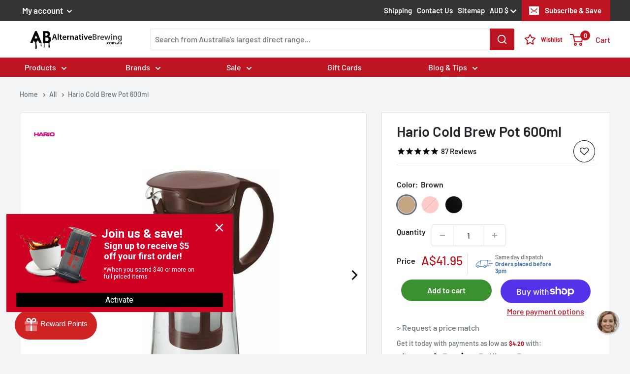

--- FILE ---
content_type: text/json
request_url: https://conf.config-security.com/model
body_size: 84
content:
{"title":"recommendation AI model (keras)","structure":"release_id=0x5c:70:7a:23:4d:36:6f:2b:7f:21:55:60:22:56:5e:66:3c:39:34:6a:4b:33:5e:5a:76:25:56:41:58;keras;4b1lc4xpm6k31fug4f9op8tzk716cw75fumt3oeyu1osn91fout5brszvlpkx1us62kmypjc","weights":"../weights/5c707a23.h5","biases":"../biases/5c707a23.h5"}

--- FILE ---
content_type: image/svg+xml
request_url: https://alternativebrewing.com.au/cdn/shop/files/menu_item_matcha-accessories.svg?v=3210073096448616406
body_size: 434
content:
<svg viewBox="0 0 143.9 146.24" xmlns="http://www.w3.org/2000/svg" data-name="Layer 2" id="Layer_2">
  <g data-name="Layer 1" id="Layer_1-2">
    <g>
      <path d="M143.8,66.49l-.03-.23c-1.37-7.29-13.31-11.86-23.08-14.4-3.61-.94-7.52-1.76-11.67-2.47l-1.53,3.8c18.98,3.12,31.11,8.49,32.31,13.65l.03.2c.05.23.07.42.07.58l-.03.39c-.46,3.96-7.77,8.19-19.58,11.34-12.98,3.46-30.15,5.37-48.34,5.37s-35.37-1.91-48.35-5.37c-11.81-3.14-19.11-7.38-19.58-11.33v-.11l-.02-.14v-.15c0-.2.02-.39.05-.58l.03-.16c1.38-6.27,18.92-12.86,45.29-15.34.23-1.35.58-2.73,1.07-4.1-10.08.87-19.38,2.38-27.24,4.42C13.43,54.4,1.49,58.96.12,66.26l-.03.23c-.06.37-.09.75-.09,1.13v17.28c0,7.93,1.51,15.67,4.49,23.02,2.98,7.36,7.28,13.98,12.79,19.66,11.49,11.86,27.55,18.66,44.06,18.66h21.21c16.51,0,32.56-6.8,44.06-18.65l.56-.59h0c10.79-11.44,16.73-26.36,16.73-42.11v-17.27c0-.36-.03-.73-.1-1.13ZM139.9,84.89c0,14.98-5.74,29.15-16.17,39.91l-.36.38c-10.71,10.85-25.56,17.06-40.82,17.06h-21.21c-15.43,0-30.45-6.36-41.18-17.44-5.15-5.31-9.18-11.5-11.97-18.38-2.78-6.87-4.19-14.11-4.19-21.52v-9.98c10.54,9.01,40.18,13.8,67.95,13.8s57.42-4.79,67.95-13.81v9.98Z"></path>
      <path d="M56.54,65.5l1.45,1.48c.09.1.19.2.28.3l6.84,6.99h.01c.09.09.18.19.28.28l1.45,1.5c.25.25.5.5.76.73,2.6,2.35,6,3.55,9.77,3.55,2.63,0,5.44-.59,8.27-1.77,6.05-2.54,10.99-7.65,13.56-14.02l4.78-11.88,1.54-3.82,1.29-3.21c.94-.14,1.81-.57,2.49-1.24l21.9-21.42c1.56-1.53,2.44-3.58,2.46-5.77.03-2.19-.8-4.25-2.33-5.82l-8.73-8.92c-1.53-1.56-3.58-2.44-5.77-2.46h-.09c-2.15,0-4.19.83-5.73,2.33l-21.89,21.42c-.71.69-1.14,1.56-1.3,2.47l-19.07,7.19c-6.43,2.42-11.65,7.25-14.32,13.24-.07.16-.14.33-.21.49-.58,1.38-1.01,2.74-1.3,4.09-1.12,5.17-.13,10,2.89,13.49.23.27.47.53.72.78ZM60.84,64.15c-1.56-1.92-.79-6.14,1.96-10.74.57-.95,1.21-1.89,1.91-2.79,1.12-1.44,2.39-2.82,3.78-4.08,1.99-1.81,4.21-3.4,6.55-4.67l17.75-7.87,1.5,1.53h0s-9.14,4.78-9.14,4.78c-3.42,1.79-6.7,3.88-9.75,6.23-1.65,1.25-3.23,2.59-4.74,3.99-1.84,1.69-3.57,3.49-5.17,5.36-.34.39-.67.78-.99,1.18-1.87,2.28-2.86,5.01-3.38,7.39-.05-.05-.11-.1-.16-.16-.04-.05-.08-.1-.12-.15ZM95.77,47.65l-1.8,3.84-3.09,6.58c-2.79,4.94-7.09,9.3-11.8,11.98-4.67,2.65-8.9,3.33-10.78,1.73-.1-.09-.21-.19-.31-.29,2.4-.47,5.15-1.4,7.47-3.22.4-.31.8-.63,1.2-.96,5.45-4.46,10.27-9.97,14.1-16.09.67-1.05,1.31-2.13,1.91-3.22l.33-.6,4.65-8.44,1.49,1.53-3.37,7.16ZM76.75,50.56c1.7-1.37,3.48-2.65,5.33-3.84h.01c1.59-1.03,3.23-1.98,4.91-2.86l4.74-2.48-2.58,4.69c-.18.33-.37.67-.57,1-.75,1.31-1.55,2.6-2.41,3.85-3.38,5.03-7.49,9.56-12.05,13.3-.38.3-.76.6-1.13.9-1.22.95-2.62,1.58-4.01,2.01-1.39.42-2.75.63-3.88.73-.22.02-.34-.03-.38-.06-.03-.03-.07-.16-.05-.37.25-2.26.96-5.44,2.92-7.83.3-.37.61-.74.92-1.11,2.45-2.87,5.22-5.53,8.23-7.93ZM99.9,52.11l-4.4,10.93c-2.17,5.39-6.32,9.7-11.39,11.83-3.26,1.37-6.43,1.77-9.14,1.22,1.91-.5,3.96-1.35,6.08-2.56,5.35-3.04,10.21-7.98,13.35-13.56.03-.04.05-.08.07-.13l3.72-7.92,1.8-3.82,2.13-4.55h.01l.77.79.09.09-1.55,3.85-1.54,3.83ZM91.92,26.61l21.9-21.42c1.65-1.61,4.31-1.58,5.93.07l8.73,8.92c.78.8,1.2,1.86,1.19,2.98s-.46,2.17-1.26,2.95l-21.9,21.42c-.13.13-.28.15-.38.15-.13,0-.25-.03-.38-.15l-2.78-2.84-3.94-4.03-.41-.42-3.94-4.03s-.01,0-.02-.02l-2.74-2.8c-.22-.22-.21-.57,0-.78ZM58.1,48.27c.21-.48.45-.95.71-1.41,2.37-4.37,6.44-7.86,11.36-9.71l18.78-7.08.11.11.75.77-16.46,7.3c-.05.02-.09.04-.14.06-3.91,2.09-7.54,5.02-10.44,8.38-1.14,1.31-2.17,2.69-3.06,4.12-.12.18-.23.36-.34.55-1.25,2.1-2.15,4.13-2.69,6.04-.36-1.97-.21-4.16.44-6.45.25-.88.58-1.78.98-2.68Z"></path>
    </g>
  </g>
</svg>

--- FILE ---
content_type: text/javascript; charset=utf-8
request_url: https://alternativebrewing.com.au/products/hario-cold-brew-pot-600ml.js
body_size: 1821
content:
{"id":7807955239111,"title":"Hario Cold Brew Pot 600ml","handle":"hario-cold-brew-pot-600ml","description":"\u003cp\u003e\u003cspan\u003eDelicious and smooth iced coffee is only a few simple steps away with the Hario Cold Brew Pot 600ml. But don’t stop at iced coffee - the resulting cold brew concentrate can also easily be used to make hot coffee, iced lattes, and other creative drinks.\u003c\/span\u003e\u003c\/p\u003e\n\u003cp\u003e\u003cspan\u003eThe brewing process is straightforward and beginner-friendly. Just mix coffee grounds and cool water, steep for several hours, and then take out the strainer.\u003c\/span\u003e\u003c\/p\u003e\n\u003cp\u003e\u003cb\u003eBasic Hario Cold Brew Instructions\u003c\/b\u003e\u003cspan\u003e:\u003c\/span\u003e\u003c\/p\u003e\n\u003cul\u003e\n\u003cli\u003e\u003cspan\u003eGrind 40g of coffee at a coarse setting and place in the strainer.\u003c\/span\u003e\u003c\/li\u003e\n\u003cli\u003e\u003cspan\u003ePour 500ml of cool water into the jug and top with the lid.\u003c\/span\u003e\u003c\/li\u003e\n\u003cli\u003e\u003cspan\u003eSteep on the counter or in the fridge for 8-15 hours.\u003c\/span\u003e\u003c\/li\u003e\n\u003cli\u003e\u003cspan\u003eWhen brewing is complete, take out the coffee-filled strainer and enjoy.\u003c\/span\u003e\u003c\/li\u003e\n\u003c\/ul\u003e\n\u003cp\u003e\u003cspan\u003eMix the cold brew concentrate with other ingredients to make iced coffee, hot coffee, cold brew lattes, coffee cocktails, and other creative drinks. \u003c\/span\u003e\u003c\/p\u003e\n\u003cp\u003e\u003cspan\u003eThe 600ml carafe is made from Hario’s own borosilicate glass. It’s durable, is heat resistant, and its crystal clear. The mesh filter, lid, and handle are made from a BPA-Free plastic that won’t impact flavours into your brew and will last for years.\u003c\/span\u003e\u003c\/p\u003e\n\u003ch2\u003e\u003cspan\u003eHario Cold Brew Pot 600ml Features \u003c\/span\u003e\u003c\/h2\u003e\n\u003cp\u003e\u003cb\u003eLow Acidity, Low Bitterness\u003c\/b\u003e\u003cspan\u003e - Cold water brewing produces a stunningly smooth and well-rounded final beverage with up to 66% less acidity and bitterness.\u003c\/span\u003e\u003c\/p\u003e\n\u003cp\u003e\u003cb\u003eSimple Brewing\u003c\/b\u003e\u003cspan\u003e \u003c\/span\u003e\u003cb\u003eProcess\u003cspan\u003e \u003c\/span\u003e\u003c\/b\u003e\u003cspan\u003e- Quick and easy so anyone can enjoy stellar cold brew coffee.\u003c\/span\u003e\u003c\/p\u003e\n\u003cp\u003e\u003cb\u003eVersatile Cold Brew\u003c\/b\u003e\u003cspan\u003e - Mix your cold brew with other liquids to make iced coffee, hot coffee, coffee cocktails, and other creative drinks.\u003c\/span\u003e\u003c\/p\u003e\n\u003cp\u003e\u003cb\u003eDurable Construction\u003c\/b\u003e\u003cspan\u003e - Built with durable Hario glass and long-lasting BPA-Free plastic.\u003c\/span\u003e\u003c\/p\u003e\n\u003cp\u003e\u003cb\u003e600ml Capacity\u003c\/b\u003e\u003cspan\u003e - Brews enough for you or your household.\u003c\/span\u003e\u003c\/p\u003e\n\u003ch3\u003e\u003cspan\u003eThis Product Includes:\u003c\/span\u003e\u003c\/h3\u003e\n\u003cul\u003e\n\u003cli\u003e\u003cspan\u003e1 x Hario Cold Brew Pot 600ml\u003c\/span\u003e\u003c\/li\u003e\n\u003c\/ul\u003e\n\u003ch3\u003e\u003cspan\u003eThe Specifics\u003c\/span\u003e\u003c\/h3\u003e\n\u003ctable width=\"100%\" style=\"width: 100%;\"\u003e\n\u003ctbody\u003e\n\u003ctr\u003e\n\u003ctd style=\"width: 33.574%;\"\u003eMaterials\u003c\/td\u003e\n\u003ctd style=\"width: 66.065%;\"\u003eHario Glass, BPA-Free Plastic\u003c\/td\u003e\n\u003c\/tr\u003e\n\u003ctr\u003e\n\u003ctd style=\"width: 33.574%;\"\u003eCapacity\u003c\/td\u003e\n\u003ctd style=\"width: 66.065%;\"\u003e600ml\u003c\/td\u003e\n\u003c\/tr\u003e\n\u003ctr\u003e\n\u003ctd style=\"width: 33.574%;\"\u003eDimensions (mm)\u003c\/td\u003e\n\u003ctd style=\"width: 66.065%;\"\u003e(ø) 110 x (H) 217\u003c\/td\u003e\n\u003c\/tr\u003e\n\u003c\/tbody\u003e\n\u003c\/table\u003e\n\u003cp\u003e \u003c\/p\u003e","published_at":"2023-11-07T13:04:50+10:00","created_at":"2023-11-07T13:04:50+10:00","vendor":"hario","type":"Cold Brewers","tags":["Brands","Coffee Gifts","Cold Brew","Cold Brew Jugs","Cold Drip Coffee Makers","Hario","Manual Brew","Manual Brewing","Popular","Sale"],"price":4195,"price_min":4195,"price_max":4195,"available":true,"price_varies":false,"compare_at_price":null,"compare_at_price_min":0,"compare_at_price_max":0,"compare_at_price_varies":false,"variants":[{"id":43493040685255,"title":"Brown","option1":"Brown","option2":null,"option3":null,"sku":"MCPN-7CBR","requires_shipping":true,"taxable":true,"featured_image":{"id":38250922082503,"product_id":7807955239111,"position":1,"created_at":"2023-11-07T13:04:50+10:00","updated_at":"2023-11-07T13:04:52+10:00","alt":"Hario Cold Brew Pot 600ml Brown","width":600,"height":600,"src":"https:\/\/cdn.shopify.com\/s\/files\/1\/0542\/1344\/3783\/files\/Hario-Cold-Brew-Pot-600ml-Brown_7d5cd96e-d530-4dde-9a10-d15d08a16254.jpg?v=1699326292","variant_ids":[43493040685255]},"available":true,"name":"Hario Cold Brew Pot 600ml - Brown","public_title":"Brown","options":["Brown"],"price":4195,"weight":445,"compare_at_price":null,"inventory_management":"shopify","barcode":"","featured_media":{"alt":"Hario Cold Brew Pot 600ml Brown","id":30649494503623,"position":1,"preview_image":{"aspect_ratio":1.0,"height":600,"width":600,"src":"https:\/\/cdn.shopify.com\/s\/files\/1\/0542\/1344\/3783\/files\/Hario-Cold-Brew-Pot-600ml-Brown_7d5cd96e-d530-4dde-9a10-d15d08a16254.jpg?v=1699326292"}},"quantity_rule":{"min":1,"max":null,"increment":1},"quantity_price_breaks":[],"requires_selling_plan":false,"selling_plan_allocations":[]},{"id":43493040783559,"title":"Red","option1":"Red","option2":null,"option3":null,"sku":"MCPN-7R","requires_shipping":true,"taxable":true,"featured_image":{"id":38250922049735,"product_id":7807955239111,"position":3,"created_at":"2023-11-07T13:04:50+10:00","updated_at":"2023-11-07T13:04:52+10:00","alt":"Hario Cold Brew Pot 600ml Red","width":600,"height":600,"src":"https:\/\/cdn.shopify.com\/s\/files\/1\/0542\/1344\/3783\/files\/Hario-Cold-Brew-Pot-600ml-Red_f45fd540-ab78-400b-af51-cba9db277859.jpg?v=1699326292","variant_ids":[43493040783559]},"available":false,"name":"Hario Cold Brew Pot 600ml - Red","public_title":"Red","options":["Red"],"price":4195,"weight":450,"compare_at_price":null,"inventory_management":"shopify","barcode":"","featured_media":{"alt":"Hario Cold Brew Pot 600ml Red","id":30649494536391,"position":3,"preview_image":{"aspect_ratio":1.0,"height":600,"width":600,"src":"https:\/\/cdn.shopify.com\/s\/files\/1\/0542\/1344\/3783\/files\/Hario-Cold-Brew-Pot-600ml-Red_f45fd540-ab78-400b-af51-cba9db277859.jpg?v=1699326292"}},"quantity_rule":{"min":1,"max":null,"increment":1},"quantity_price_breaks":[],"requires_selling_plan":false,"selling_plan_allocations":[]},{"id":43727157919943,"title":"Black","option1":"Black","option2":null,"option3":null,"sku":"MCPN-7-B","requires_shipping":true,"taxable":true,"featured_image":{"id":38737200087239,"product_id":7807955239111,"position":4,"created_at":"2024-02-06T12:15:20+10:00","updated_at":"2024-02-06T12:15:22+10:00","alt":"Hario Cold Brew Pot 600ml - Black","width":480,"height":480,"src":"https:\/\/cdn.shopify.com\/s\/files\/1\/0542\/1344\/3783\/files\/Hario-Cold-Brew-Pot-600ml-Black.jpg?v=1707185722","variant_ids":[43727157919943]},"available":true,"name":"Hario Cold Brew Pot 600ml - Black","public_title":"Black","options":["Black"],"price":4195,"weight":465,"compare_at_price":null,"inventory_management":"shopify","barcode":"","featured_media":{"alt":"Hario Cold Brew Pot 600ml - Black","id":31145350824135,"position":4,"preview_image":{"aspect_ratio":1.0,"height":480,"width":480,"src":"https:\/\/cdn.shopify.com\/s\/files\/1\/0542\/1344\/3783\/files\/Hario-Cold-Brew-Pot-600ml-Black.jpg?v=1707185722"}},"quantity_rule":{"min":1,"max":null,"increment":1},"quantity_price_breaks":[],"requires_selling_plan":false,"selling_plan_allocations":[]}],"images":["\/\/cdn.shopify.com\/s\/files\/1\/0542\/1344\/3783\/files\/Hario-Cold-Brew-Pot-600ml-Brown_7d5cd96e-d530-4dde-9a10-d15d08a16254.jpg?v=1699326292","\/\/cdn.shopify.com\/s\/files\/1\/0542\/1344\/3783\/files\/Hario-Black-Cold-Brew-Pot-600ml.jpg?v=1707185754","\/\/cdn.shopify.com\/s\/files\/1\/0542\/1344\/3783\/files\/Hario-Cold-Brew-Pot-600ml-Red_f45fd540-ab78-400b-af51-cba9db277859.jpg?v=1699326292","\/\/cdn.shopify.com\/s\/files\/1\/0542\/1344\/3783\/files\/Hario-Cold-Brew-Pot-600ml-Black.jpg?v=1707185722"],"featured_image":"\/\/cdn.shopify.com\/s\/files\/1\/0542\/1344\/3783\/files\/Hario-Cold-Brew-Pot-600ml-Brown_7d5cd96e-d530-4dde-9a10-d15d08a16254.jpg?v=1699326292","options":[{"name":"Color","position":1,"values":["Brown","Red","Black"]}],"url":"\/products\/hario-cold-brew-pot-600ml","media":[{"alt":"Hario Cold Brew Pot 600ml Brown","id":30649494503623,"position":1,"preview_image":{"aspect_ratio":1.0,"height":600,"width":600,"src":"https:\/\/cdn.shopify.com\/s\/files\/1\/0542\/1344\/3783\/files\/Hario-Cold-Brew-Pot-600ml-Brown_7d5cd96e-d530-4dde-9a10-d15d08a16254.jpg?v=1699326292"},"aspect_ratio":1.0,"height":600,"media_type":"image","src":"https:\/\/cdn.shopify.com\/s\/files\/1\/0542\/1344\/3783\/files\/Hario-Cold-Brew-Pot-600ml-Brown_7d5cd96e-d530-4dde-9a10-d15d08a16254.jpg?v=1699326292","width":600},{"alt":null,"id":31145352200391,"position":2,"preview_image":{"aspect_ratio":1.0,"height":480,"width":480,"src":"https:\/\/cdn.shopify.com\/s\/files\/1\/0542\/1344\/3783\/files\/Hario-Black-Cold-Brew-Pot-600ml.jpg?v=1707185754"},"aspect_ratio":1.0,"height":480,"media_type":"image","src":"https:\/\/cdn.shopify.com\/s\/files\/1\/0542\/1344\/3783\/files\/Hario-Black-Cold-Brew-Pot-600ml.jpg?v=1707185754","width":480},{"alt":"Hario Cold Brew Pot 600ml Red","id":30649494536391,"position":3,"preview_image":{"aspect_ratio":1.0,"height":600,"width":600,"src":"https:\/\/cdn.shopify.com\/s\/files\/1\/0542\/1344\/3783\/files\/Hario-Cold-Brew-Pot-600ml-Red_f45fd540-ab78-400b-af51-cba9db277859.jpg?v=1699326292"},"aspect_ratio":1.0,"height":600,"media_type":"image","src":"https:\/\/cdn.shopify.com\/s\/files\/1\/0542\/1344\/3783\/files\/Hario-Cold-Brew-Pot-600ml-Red_f45fd540-ab78-400b-af51-cba9db277859.jpg?v=1699326292","width":600},{"alt":"Hario Cold Brew Pot 600ml - Black","id":31145350824135,"position":4,"preview_image":{"aspect_ratio":1.0,"height":480,"width":480,"src":"https:\/\/cdn.shopify.com\/s\/files\/1\/0542\/1344\/3783\/files\/Hario-Cold-Brew-Pot-600ml-Black.jpg?v=1707185722"},"aspect_ratio":1.0,"height":480,"media_type":"image","src":"https:\/\/cdn.shopify.com\/s\/files\/1\/0542\/1344\/3783\/files\/Hario-Cold-Brew-Pot-600ml-Black.jpg?v=1707185722","width":480}],"requires_selling_plan":false,"selling_plan_groups":[]}

--- FILE ---
content_type: text/javascript
request_url: https://alternativebrewing.com.au/cdn/shop/t/220/assets/price-match-modal.js?v=166337005407510753241766138654
body_size: 1742
content:
(()=>{if(window.__priceMatchInit)return;window.__priceMatchInit=!0;const modal=document.getElementById("priceMatchModal"),contentEl=document.getElementById("priceMatchContent"),loadingEl=document.getElementById("priceMatchLoading");function ensurePmStyles(){if(document.getElementById("pm-clean-styles"))return;const css=`
    #priceMatchContent.pm-clean, #priceMatchContent.pm-clean * { text-align: left; }
    #priceMatchContent.pm-clean p{ margin: .75rem 0; }
    #priceMatchContent.pm-clean ul,
    #priceMatchContent.pm-clean ol{ margin: .75rem 0 .75rem 1.25rem; padding-left: 1.25rem; }
    #priceMatchContent.pm-clean li{ margin: .35rem 0; }

    #priceMatchContent.pm-clean .text-center{ text-align:left !important; }
    #priceMatchContent.pm-clean [style*="text-align:center"]{ text-align:left !important; }

    #priceMatchContent .breadcrumb,
    #priceMatchContent .breadcrumbs,
    #priceMatchContent nav.breadcrumb,
    #priceMatchContent nav[aria-label*="breadcrumb" i]{
      display:none !important;
    }
    
    #priceMatchContent header.page__header.page__header--stack.page__header--centered {
      margin: 0 auto;
    }

    #priceMatchContent .page__sub-header {
      display: none !important;
    }
    `,s=document.createElement("style");s.id="pm-clean-styles",s.textContent=css,document.head.appendChild(s)}function tidyPriceMatchDom(root){root.querySelectorAll('.breadcrumb, .breadcrumbs, nav.breadcrumb, nav[aria-label*="breadcrumb" i]').forEach(el=>el.remove());const titleNorm=s=>(s||"").trim().toLowerCase().replace(/\s+/g," "),DUP_TEXT="seen it lower?";root.querySelectorAll("h1, h2, .page-title").forEach(h=>{titleNorm(h.textContent)===DUP_TEXT&&h.remove()});const firstEl=root.firstElementChild;firstEl&&/H1|H2/i.test(firstEl.tagName)&&firstEl.remove(),root.querySelectorAll("p").forEach(p=>{const t=titleNorm(p.textContent);(/home\s*[›\/>]/.test(t)||t===DUP_TEXT)&&p.remove()}),root.querySelectorAll('[style*="text-align"]').forEach(n=>{n.style.textAlign="left"})}window.PM={open:(url="/pages/request-a-price")=>{openModal(url),loadIntoModal(url)},close:()=>closeModal()};function openModal(url){if(!modal)return;url&&(modal.dataset.pmUrl=url),modal.classList.remove("ab:hidden"),modal.setAttribute("aria-hidden","false"),contentEl&&contentEl.classList.remove("ab:hidden"),loadingEl&&loadingEl.classList.add("ab:hidden");const chatBtn=document.getElementById("chatWithUsBtn");chatBtn&&!chatBtn.__pmBound&&(chatBtn.addEventListener("click",e=>{e.preventDefault(),openChatWindow()}),chatBtn.__pmBound=!0);const formBtn=document.getElementById("priceMatchFormBtn");if(formBtn){const formUrl=modal.dataset.pmUrl||"/pages/request-a-price";formBtn.setAttribute("href",formUrl)}}function closeModal(){modal&&(modal.classList.add("ab:hidden"),modal.setAttribute("aria-hidden","true"),contentEl&&contentEl.classList.add("ab:hidden"),loadingEl&&loadingEl.classList.remove("ab:hidden"))}function openChatWindow(){try{if(window.Shopify?.chat?.toggle){window.Shopify.chat.toggle(!0);return}if(window.GorgiasChat?.open){window.GorgiasChat.open();return}if(window.Intercom){window.Intercom("show");return}if(window.zE){window.zE("webWidget","open");return}if(window.tidioChatApi?.open){window.tidioChatApi.open();return}const btn=document.querySelector('[data-chat-launch], .chat-launcher, #chat-widget, [aria-label*="chat" i]');btn&&btn.click()}catch{}}function replaceFormsWithChatButton(scope){const formUrl=modal?.dataset?.pmUrl||"#";scope.querySelectorAll("form").forEach(form=>{const wrap=document.createElement("div");wrap.className="ab:mt-6 ab:flex ab:items-center ab:justify-center ab:flex-wrap ab:gap-3";const chatBtn=document.createElement("button");chatBtn.type="button",chatBtn.className="ab:inline-flex! ab:items-center! ab:justify-center! ab:rounded-lg! ab:bg-green-600! ab:px-6! ab:py-3! ab:text-white! ab:heading-xs_xl! ab:hover:bg-green-700! ab:focus:outline-none! ab:focus:ring-2! ab:focus:ring-green-600/50!",chatBtn.textContent="\u{1F4AC} Chat with Us Now",chatBtn.addEventListener("click",e=>{e.preventDefault(),openChatWindow()});const formLink=document.createElement("a");formLink.href=formUrl,formLink.target="_self",formLink.className="ab:inline-flex! ab:items-center! ab:justify-center! ab:rounded-lg! ab:border! ab:border-gray-300! ab:px-6! ab:py-3! ab:text-gray-700! ab:heading-xs_xl! ab:hover:bg-gray-50! ab:focus:outline-none! ab:focus:ring-2! ab:focus:ring-gray-300/50!",formLink.textContent="\u{1F4DD} Fill out the form",wrap.append(chatBtn,formLink),form.replaceWith(wrap)})}function extractUsefulContent(htmlText){const doc=new DOMParser().parseFromString(htmlText,"text/html"),selectors=["[data-price-match-content]","#PriceMatchContent","#MainContent","main",".page-width",".shopify-section"];for(const sel of selectors){const node=doc.querySelector(sel);if(node&&node.innerHTML.trim())return node}return doc.body}async function loadIntoModal(url){try{loadingEl&&loadingEl.classList.remove("ab:hidden"),contentEl&&contentEl.classList.add("ab:hidden");const res=await fetch(url,{credentials:"same-origin"});if(!res.ok)throw new Error("Network error "+res.status);const txt=await res.text(),node=extractUsefulContent(txt);if(node&&typeof node.innerHTML=="string"){node.innerHTML=node.innerHTML.replace(/Please fill out the form below and we’ll get back to you as soon as possible\./gi,"");const newDiv=document.createElement("div");newDiv.className="ab:border! ab:border-gray-200! ab:rounded-xl! ab:p-4! ab:pt-2! ab:bg-white! ab:shadow-sm!",newDiv.innerHTML=`
          <p class="ab:text-md!  ab:text-[#101828]! ab:m-0! ab:mb-2!">Please <strong>copy</strong> content below and <strong>paste</strong> it in <strong>Chat window</strong></p>
          <textarea id="priceMatchText" 
            class="ab:w-full! ab:p-3! ab:font-mono! ab:text-sm! ab:border! ab:border-gray-300! ab:rounded-lg! ab:bg-gray-50! ab:focus:outline-none! ab:focus:ring-2! ab:focus:ring-blue-500! ab:resize-none!"
            rows="3">I\u2019d like to request a price match.
Link to lower price: </textarea>
          <button 
            onclick="navigator.clipboard.writeText(document.getElementById('priceMatchText').value)" 
            class="ab:mt-3! ab:p-2! ab:px-4! ab:rounded-lg! ab:bg-gray-600! ab:text-white! ab:font-medium! ab:hover:bg-gray-700! ab:active:bg-gray-800!">
            Copy Message
          </button>
        `;const pageDescription=node.querySelector(".page__description.rte");pageDescription&&pageDescription.append(newDiv)}const dom=node.cloneNode(!0);ensurePmStyles(),tidyPriceMatchDom(dom),replaceFormsWithChatButton(dom),dom.querySelectorAll("a[href]").forEach(a=>{a.setAttribute("target","_blank"),a.setAttribute("rel","noopener")}),contentEl&&(contentEl.classList.add("pm-clean"),contentEl.innerHTML="",contentEl.appendChild(dom)),loadingEl&&loadingEl.classList.add("ab:hidden"),contentEl&&contentEl.classList.remove("ab:hidden")}catch{window.location.href=url}}function triggerHandler(evt){const el=evt.target.closest("[data-pm-link], .request-price");if(!el||evt.metaKey||evt.ctrlKey||evt.shiftKey||evt.button===1)return;evt.preventDefault(),evt.stopPropagation?.(),evt.stopImmediatePropagation?.();const url=el.getAttribute("data-pm-url")||el.getAttribute("href");url&&(openModal(url),loadIntoModal(url))}document.addEventListener("click",triggerHandler,!0),document.addEventListener("mousedown",triggerHandler,!0),document.addEventListener("touchstart",triggerHandler,{capture:!0,passive:!1}),modal?.addEventListener("click",e=>{e.target.closest("[data-pm-close]")&&(e.preventDefault(),closeModal())}),document.addEventListener("keydown",e=>{e.key==="Escape"&&modal&&!modal.classList.contains("ab:hidden")&&closeModal()})})();
//# sourceMappingURL=/cdn/shop/t/220/assets/price-match-modal.js.map?v=166337005407510753241766138654


--- FILE ---
content_type: text/javascript; charset=utf-8
request_url: https://alternativebrewing.com.au/products/hario-cold-brew-pot-600ml.js
body_size: 1850
content:
{"id":7807955239111,"title":"Hario Cold Brew Pot 600ml","handle":"hario-cold-brew-pot-600ml","description":"\u003cp\u003e\u003cspan\u003eDelicious and smooth iced coffee is only a few simple steps away with the Hario Cold Brew Pot 600ml. But don’t stop at iced coffee - the resulting cold brew concentrate can also easily be used to make hot coffee, iced lattes, and other creative drinks.\u003c\/span\u003e\u003c\/p\u003e\n\u003cp\u003e\u003cspan\u003eThe brewing process is straightforward and beginner-friendly. Just mix coffee grounds and cool water, steep for several hours, and then take out the strainer.\u003c\/span\u003e\u003c\/p\u003e\n\u003cp\u003e\u003cb\u003eBasic Hario Cold Brew Instructions\u003c\/b\u003e\u003cspan\u003e:\u003c\/span\u003e\u003c\/p\u003e\n\u003cul\u003e\n\u003cli\u003e\u003cspan\u003eGrind 40g of coffee at a coarse setting and place in the strainer.\u003c\/span\u003e\u003c\/li\u003e\n\u003cli\u003e\u003cspan\u003ePour 500ml of cool water into the jug and top with the lid.\u003c\/span\u003e\u003c\/li\u003e\n\u003cli\u003e\u003cspan\u003eSteep on the counter or in the fridge for 8-15 hours.\u003c\/span\u003e\u003c\/li\u003e\n\u003cli\u003e\u003cspan\u003eWhen brewing is complete, take out the coffee-filled strainer and enjoy.\u003c\/span\u003e\u003c\/li\u003e\n\u003c\/ul\u003e\n\u003cp\u003e\u003cspan\u003eMix the cold brew concentrate with other ingredients to make iced coffee, hot coffee, cold brew lattes, coffee cocktails, and other creative drinks. \u003c\/span\u003e\u003c\/p\u003e\n\u003cp\u003e\u003cspan\u003eThe 600ml carafe is made from Hario’s own borosilicate glass. It’s durable, is heat resistant, and its crystal clear. The mesh filter, lid, and handle are made from a BPA-Free plastic that won’t impact flavours into your brew and will last for years.\u003c\/span\u003e\u003c\/p\u003e\n\u003ch2\u003e\u003cspan\u003eHario Cold Brew Pot 600ml Features \u003c\/span\u003e\u003c\/h2\u003e\n\u003cp\u003e\u003cb\u003eLow Acidity, Low Bitterness\u003c\/b\u003e\u003cspan\u003e - Cold water brewing produces a stunningly smooth and well-rounded final beverage with up to 66% less acidity and bitterness.\u003c\/span\u003e\u003c\/p\u003e\n\u003cp\u003e\u003cb\u003eSimple Brewing\u003c\/b\u003e\u003cspan\u003e \u003c\/span\u003e\u003cb\u003eProcess\u003cspan\u003e \u003c\/span\u003e\u003c\/b\u003e\u003cspan\u003e- Quick and easy so anyone can enjoy stellar cold brew coffee.\u003c\/span\u003e\u003c\/p\u003e\n\u003cp\u003e\u003cb\u003eVersatile Cold Brew\u003c\/b\u003e\u003cspan\u003e - Mix your cold brew with other liquids to make iced coffee, hot coffee, coffee cocktails, and other creative drinks.\u003c\/span\u003e\u003c\/p\u003e\n\u003cp\u003e\u003cb\u003eDurable Construction\u003c\/b\u003e\u003cspan\u003e - Built with durable Hario glass and long-lasting BPA-Free plastic.\u003c\/span\u003e\u003c\/p\u003e\n\u003cp\u003e\u003cb\u003e600ml Capacity\u003c\/b\u003e\u003cspan\u003e - Brews enough for you or your household.\u003c\/span\u003e\u003c\/p\u003e\n\u003ch3\u003e\u003cspan\u003eThis Product Includes:\u003c\/span\u003e\u003c\/h3\u003e\n\u003cul\u003e\n\u003cli\u003e\u003cspan\u003e1 x Hario Cold Brew Pot 600ml\u003c\/span\u003e\u003c\/li\u003e\n\u003c\/ul\u003e\n\u003ch3\u003e\u003cspan\u003eThe Specifics\u003c\/span\u003e\u003c\/h3\u003e\n\u003ctable width=\"100%\" style=\"width: 100%;\"\u003e\n\u003ctbody\u003e\n\u003ctr\u003e\n\u003ctd style=\"width: 33.574%;\"\u003eMaterials\u003c\/td\u003e\n\u003ctd style=\"width: 66.065%;\"\u003eHario Glass, BPA-Free Plastic\u003c\/td\u003e\n\u003c\/tr\u003e\n\u003ctr\u003e\n\u003ctd style=\"width: 33.574%;\"\u003eCapacity\u003c\/td\u003e\n\u003ctd style=\"width: 66.065%;\"\u003e600ml\u003c\/td\u003e\n\u003c\/tr\u003e\n\u003ctr\u003e\n\u003ctd style=\"width: 33.574%;\"\u003eDimensions (mm)\u003c\/td\u003e\n\u003ctd style=\"width: 66.065%;\"\u003e(ø) 110 x (H) 217\u003c\/td\u003e\n\u003c\/tr\u003e\n\u003c\/tbody\u003e\n\u003c\/table\u003e\n\u003cp\u003e \u003c\/p\u003e","published_at":"2023-11-07T13:04:50+10:00","created_at":"2023-11-07T13:04:50+10:00","vendor":"hario","type":"Cold Brewers","tags":["Brands","Coffee Gifts","Cold Brew","Cold Brew Jugs","Cold Drip Coffee Makers","Hario","Manual Brew","Manual Brewing","Popular","Sale"],"price":4195,"price_min":4195,"price_max":4195,"available":true,"price_varies":false,"compare_at_price":null,"compare_at_price_min":0,"compare_at_price_max":0,"compare_at_price_varies":false,"variants":[{"id":43493040685255,"title":"Brown","option1":"Brown","option2":null,"option3":null,"sku":"MCPN-7CBR","requires_shipping":true,"taxable":true,"featured_image":{"id":38250922082503,"product_id":7807955239111,"position":1,"created_at":"2023-11-07T13:04:50+10:00","updated_at":"2023-11-07T13:04:52+10:00","alt":"Hario Cold Brew Pot 600ml Brown","width":600,"height":600,"src":"https:\/\/cdn.shopify.com\/s\/files\/1\/0542\/1344\/3783\/files\/Hario-Cold-Brew-Pot-600ml-Brown_7d5cd96e-d530-4dde-9a10-d15d08a16254.jpg?v=1699326292","variant_ids":[43493040685255]},"available":true,"name":"Hario Cold Brew Pot 600ml - Brown","public_title":"Brown","options":["Brown"],"price":4195,"weight":445,"compare_at_price":null,"inventory_management":"shopify","barcode":"","featured_media":{"alt":"Hario Cold Brew Pot 600ml Brown","id":30649494503623,"position":1,"preview_image":{"aspect_ratio":1.0,"height":600,"width":600,"src":"https:\/\/cdn.shopify.com\/s\/files\/1\/0542\/1344\/3783\/files\/Hario-Cold-Brew-Pot-600ml-Brown_7d5cd96e-d530-4dde-9a10-d15d08a16254.jpg?v=1699326292"}},"quantity_rule":{"min":1,"max":null,"increment":1},"quantity_price_breaks":[],"requires_selling_plan":false,"selling_plan_allocations":[]},{"id":43493040783559,"title":"Red","option1":"Red","option2":null,"option3":null,"sku":"MCPN-7R","requires_shipping":true,"taxable":true,"featured_image":{"id":38250922049735,"product_id":7807955239111,"position":3,"created_at":"2023-11-07T13:04:50+10:00","updated_at":"2023-11-07T13:04:52+10:00","alt":"Hario Cold Brew Pot 600ml Red","width":600,"height":600,"src":"https:\/\/cdn.shopify.com\/s\/files\/1\/0542\/1344\/3783\/files\/Hario-Cold-Brew-Pot-600ml-Red_f45fd540-ab78-400b-af51-cba9db277859.jpg?v=1699326292","variant_ids":[43493040783559]},"available":false,"name":"Hario Cold Brew Pot 600ml - Red","public_title":"Red","options":["Red"],"price":4195,"weight":450,"compare_at_price":null,"inventory_management":"shopify","barcode":"","featured_media":{"alt":"Hario Cold Brew Pot 600ml Red","id":30649494536391,"position":3,"preview_image":{"aspect_ratio":1.0,"height":600,"width":600,"src":"https:\/\/cdn.shopify.com\/s\/files\/1\/0542\/1344\/3783\/files\/Hario-Cold-Brew-Pot-600ml-Red_f45fd540-ab78-400b-af51-cba9db277859.jpg?v=1699326292"}},"quantity_rule":{"min":1,"max":null,"increment":1},"quantity_price_breaks":[],"requires_selling_plan":false,"selling_plan_allocations":[]},{"id":43727157919943,"title":"Black","option1":"Black","option2":null,"option3":null,"sku":"MCPN-7-B","requires_shipping":true,"taxable":true,"featured_image":{"id":38737200087239,"product_id":7807955239111,"position":4,"created_at":"2024-02-06T12:15:20+10:00","updated_at":"2024-02-06T12:15:22+10:00","alt":"Hario Cold Brew Pot 600ml - Black","width":480,"height":480,"src":"https:\/\/cdn.shopify.com\/s\/files\/1\/0542\/1344\/3783\/files\/Hario-Cold-Brew-Pot-600ml-Black.jpg?v=1707185722","variant_ids":[43727157919943]},"available":true,"name":"Hario Cold Brew Pot 600ml - Black","public_title":"Black","options":["Black"],"price":4195,"weight":465,"compare_at_price":null,"inventory_management":"shopify","barcode":"","featured_media":{"alt":"Hario Cold Brew Pot 600ml - Black","id":31145350824135,"position":4,"preview_image":{"aspect_ratio":1.0,"height":480,"width":480,"src":"https:\/\/cdn.shopify.com\/s\/files\/1\/0542\/1344\/3783\/files\/Hario-Cold-Brew-Pot-600ml-Black.jpg?v=1707185722"}},"quantity_rule":{"min":1,"max":null,"increment":1},"quantity_price_breaks":[],"requires_selling_plan":false,"selling_plan_allocations":[]}],"images":["\/\/cdn.shopify.com\/s\/files\/1\/0542\/1344\/3783\/files\/Hario-Cold-Brew-Pot-600ml-Brown_7d5cd96e-d530-4dde-9a10-d15d08a16254.jpg?v=1699326292","\/\/cdn.shopify.com\/s\/files\/1\/0542\/1344\/3783\/files\/Hario-Black-Cold-Brew-Pot-600ml.jpg?v=1707185754","\/\/cdn.shopify.com\/s\/files\/1\/0542\/1344\/3783\/files\/Hario-Cold-Brew-Pot-600ml-Red_f45fd540-ab78-400b-af51-cba9db277859.jpg?v=1699326292","\/\/cdn.shopify.com\/s\/files\/1\/0542\/1344\/3783\/files\/Hario-Cold-Brew-Pot-600ml-Black.jpg?v=1707185722"],"featured_image":"\/\/cdn.shopify.com\/s\/files\/1\/0542\/1344\/3783\/files\/Hario-Cold-Brew-Pot-600ml-Brown_7d5cd96e-d530-4dde-9a10-d15d08a16254.jpg?v=1699326292","options":[{"name":"Color","position":1,"values":["Brown","Red","Black"]}],"url":"\/products\/hario-cold-brew-pot-600ml","media":[{"alt":"Hario Cold Brew Pot 600ml Brown","id":30649494503623,"position":1,"preview_image":{"aspect_ratio":1.0,"height":600,"width":600,"src":"https:\/\/cdn.shopify.com\/s\/files\/1\/0542\/1344\/3783\/files\/Hario-Cold-Brew-Pot-600ml-Brown_7d5cd96e-d530-4dde-9a10-d15d08a16254.jpg?v=1699326292"},"aspect_ratio":1.0,"height":600,"media_type":"image","src":"https:\/\/cdn.shopify.com\/s\/files\/1\/0542\/1344\/3783\/files\/Hario-Cold-Brew-Pot-600ml-Brown_7d5cd96e-d530-4dde-9a10-d15d08a16254.jpg?v=1699326292","width":600},{"alt":null,"id":31145352200391,"position":2,"preview_image":{"aspect_ratio":1.0,"height":480,"width":480,"src":"https:\/\/cdn.shopify.com\/s\/files\/1\/0542\/1344\/3783\/files\/Hario-Black-Cold-Brew-Pot-600ml.jpg?v=1707185754"},"aspect_ratio":1.0,"height":480,"media_type":"image","src":"https:\/\/cdn.shopify.com\/s\/files\/1\/0542\/1344\/3783\/files\/Hario-Black-Cold-Brew-Pot-600ml.jpg?v=1707185754","width":480},{"alt":"Hario Cold Brew Pot 600ml Red","id":30649494536391,"position":3,"preview_image":{"aspect_ratio":1.0,"height":600,"width":600,"src":"https:\/\/cdn.shopify.com\/s\/files\/1\/0542\/1344\/3783\/files\/Hario-Cold-Brew-Pot-600ml-Red_f45fd540-ab78-400b-af51-cba9db277859.jpg?v=1699326292"},"aspect_ratio":1.0,"height":600,"media_type":"image","src":"https:\/\/cdn.shopify.com\/s\/files\/1\/0542\/1344\/3783\/files\/Hario-Cold-Brew-Pot-600ml-Red_f45fd540-ab78-400b-af51-cba9db277859.jpg?v=1699326292","width":600},{"alt":"Hario Cold Brew Pot 600ml - Black","id":31145350824135,"position":4,"preview_image":{"aspect_ratio":1.0,"height":480,"width":480,"src":"https:\/\/cdn.shopify.com\/s\/files\/1\/0542\/1344\/3783\/files\/Hario-Cold-Brew-Pot-600ml-Black.jpg?v=1707185722"},"aspect_ratio":1.0,"height":480,"media_type":"image","src":"https:\/\/cdn.shopify.com\/s\/files\/1\/0542\/1344\/3783\/files\/Hario-Cold-Brew-Pot-600ml-Black.jpg?v=1707185722","width":480}],"requires_selling_plan":false,"selling_plan_groups":[]}

--- FILE ---
content_type: image/svg+xml
request_url: https://cdn.shopify.com/s/files/1/0542/1344/3783/files/AB_Shipping_Map_2026.svg?v=1765791471
body_size: 28201
content:
<svg viewBox="0 0 579.1 487.7" version="1.1" xmlns:xlink="http://www.w3.org/1999/xlink" xmlns="http://www.w3.org/2000/svg" id="Layer_1">
  
  <defs>
    <style>
      .st0 {
        fill: none;
      }

      .st1 {
        fill: #010101;
      }

      .st2 {
        fill: #ffce62;
      }

      .st3 {
        fill: #231f20;
      }

      .st4 {
        fill: #addcf6;
      }

      .st5 {
        fill: #685aa6;
      }

      .st6 {
        clip-path: url(#clippath-1);
      }

      .st7 {
        clip-path: url(#clippath-3);
      }

      .st8 {
        clip-path: url(#clippath-2);
      }

      .st9 {
        fill: #a2d299;
      }

      .st10 {
        fill: #ed2744;
      }

      .st11 {
        fill: #fbba6b;
      }

      .st12 {
        fill: #fff;
      }

      .st13 {
        fill: #c6beaa;
      }

      .st14 {
        opacity: .6;
      }

      .st15 {
        fill: #695ea8;
      }

      .st16 {
        fill: #323333;
      }

      .st17 {
        clip-path: url(#clippath);
      }
    </style>
    <clipPath id="clippath">
      <path d="M174.7,79c.3.1.5.2.6.2,1.6,1.3,3.4,1.6,5.2.6,2.1-1.1,3.3-2.8,3.3-5.3,0-.3,0-.7,0-1,0-1.9.4-3.4,2.4-4.2.7-.3,1.2-.8,1.9-1.1,2-1.2,3.3-2.9,3.7-5.2.2-1.1.8-1.9,1.9-2.2,3.2-.9,5.8-2.7,8.2-4.8,1.9-1.7,4.3-2.5,6.9-2.6,1.6,0,3,.5,4.2,1.5,2.5,2.1,4.1,4.5,4.6,7.9.5,3.7,4.4,5.8,7.8,4.5,1.3-.5,2.6-1.1,3.9-1.6.7-.3,1.5-.5,2.2-.5,3.2,0,4.9-2.1,4.1-5.2-.2-.6-.4-1.2-.6-1.8-.9-2.5-.6-3.5,1.5-5,.6-.4,1.2-.8,1.8-1.3,2-1.8,2.8-4.1,2.8-6.8,0-2.5,1.1-4.2,3.3-5.2,2.1-.9,3.6-2.2,4.2-4.5.6-2.2-1.2-3.8-3-3.8-.7,0-1.4.2-2,.3-.4,0-.9,0-1-.2-.1-.4-.2-1,0-1.2,2.2-2.3,4.8-4.1,8.1-4.2,1.2,0,2,.9,1.9,2.2,0,.8-.2,1.5-.4,2.3-.5,2.8.9,5.1,3.6,6,4.3,1.4,7.9.2,10.5-3.6.6-.9.6-1.8.3-2.8-.7-1.9-2.2-3.2-3.6-4.5-.3-.3-.7-.5-1.1-.9,1-.4,1.9-.5,2.8,0,2.8,1.7,4.7,4.2,6,7.2,1.4,3.2,2.6,3.7,6,3,3.1-.6,6.2-.8,9.2.6,1,.5,2.1.9,3.2,1.3,1.4.5,2.8.5,4.3.2,1.3-.3,2.6-.3,3.9-.2,1.6.2,3-.1,4.1-1.3.2-.2.4-.4.6-.6,1.2-1,2.3-1.2,3.2-.6,1.8,1.2,2.1,2,1.5,3.7-.3.8-.5,1.6-.9,2.4-.6,1.4-1.5,2.4-3.2,2.7-3.3.6-5.2,4.1-4.5,7.3.2.7,0,1.6-.3,2.2-.9,1.3-1.9,2.6-3.1,3.6-3.1,2.6-3.4,5.8-.6,8.6,1,1.1,2,2.1,3.1,3.1.3.3.7.7,1.1.9,2.2,1.1,4.4,2.2,6.6,3.4.4.2.9.7,1.1,1.1.6,1.4,1.6,2.2,3.1,2.2,4-.2,6.9,1.8,9.7,4.4,1.6,1.5,3.7,2.1,5.8,2.7.9.3,1.8.5,2.7.8,1.6.5,2.7,1.5,3.3,3,1.5,3.8,4.3,6.1,8,7.5.9.3,1.7,1,2.5,1.1,3.9.7,7.4-.5,9.5-3.6,3-4.3,5.9-9,6.5-14.4.3-3.4,1.3-6.5,2-9.7.8-3.6.9-7.1-1.1-10.5-1.3-2.2-1-4.7-.1-7.1.8-2.4,1.7-4.7,2.4-7.1.4-1.3.3-2.6-.4-3.8-.9-1.5-.8-2.9,0-4.4,1.7-2.7,2.7-5.7,3.2-8.9.2-1.1.6-2.2,1-3.5,1.4.7,2,1.7,2.6,2.7,3,5.6,4.6,11.7,5.9,17.9.9,4.5,2.3,8.9,4.4,13,1.8,3.5,4.1,4.6,7.9,3.7,1.2-.3,2.2.2,3,.9,3.3,2.7,5.6,5.9,5.6,10.3,0,3,.7,5.8,1.9,8.5.6,1.3,1.4,2.4,2.1,3.7.8,1.3,1.6,2.5,2.3,3.9,1.5,3.1,2,6.3,1.9,9.8,0,5.7,2,10.6,6.7,14.1,1.8,1.3,3.9,2.1,6,2.5,2.9.5,5.1,2,6.9,4.2,1.2,1.5,2.8,2.5,4.7,2.9,2,.5,3.5,1.7,4.7,3.2.5.7.7,1.7.9,2.6.8,5.6,1.7,11.3,4.9,16.2.8,1.2,2,2.2,3.2,3,.6.4,1.8.3,2.5-.1,3.5-1.9,6.8-.4,7.5,3.6.1.6.2,1.3.2,1.9.1,4.7,2,8.7,5.6,11.7,3.1,2.6,6.2,5.1,9.5,7.4,3,2.1,4.1,4.9,3.9,8.3-.2,3.2.3,6,2.5,8.5.6.7.9,1.8,1,2.7.2,2.1.5,4.2.3,6.3-.5,5,.4,9.5,3.6,13.4,2.1,2.6,2.3,5.5,1.4,8.5-1,3.2-2,6.5-3.5,9.6-2.4,5.2-3.9,10.7-5.2,16.2-.5,1.9-1,3.9-1.3,5.8-.7,3.9-2.5,7.2-4.9,10.3-2.6,3.4-5,6.8-7.4,10.3-.9,1.3-1.4,2.8-2.1,4.2-1.6,3.4-3,7-4.9,10.3-2.5,4.3-4.9,8.6-5.7,13.6-.4,2.4-1.6,4.4-3,6.3-2.8,3.8-4,8-3.2,12.6.2.9.5,1.9.9,2.8.7,1.5.2,2.7-.8,3.8-1.8,1.9-4,2.9-6.6,3.3-3.6.6-7.1,1.5-10.4,3.2-.2.1-.4.2-.7.3-4.1.6-7.5,2.8-11.3,4.2-2.5.9-3.9,2.7-4.4,5.2,0,.2-.1.3-.2.4-.1,0-.2,0-.3,0-2-1.4-4-2.9-6-4.3-1.1-.8-1.6-2-1.8-3.3-.1-1-.2-2-.5-3-.8-2.8-3.4-3.9-5.8-2.3-1.4.9-2.6,2.3-3.8,3.5-1.1,1.2-1.9,2.6-2.9,3.8-2.4,2.9-5.4,4.1-9.1,2.8-2.8-1-5.6-1.9-8.2-3.2-2.8-1.4-5.7-1.6-8.6-2-.9-.1-1.8-.3-2.7-.3-2.7-.2-4.8-1.8-6.6-3.6-1.9-2-3.7-4.2-5.2-6.6-1.5-2.2-2-4.8-2.1-7.5,0-2.3,0-4.6-.4-6.8-1.1-7.7-4.2-9-9.9-9.5-.6,0-1.3-.1-1.9,0-1.2.2-1.7-.5-1.7-1.5,0-.8.2-1.7.3-2.5.3-1.6.7-3.2.9-4.8.3-2.1-1-3.7-2.3-5.1-.5-.5-1.7-.7-2.6-.5-1.8.3-2.9,1.6-3.6,3.2-1.1,2.5-3.2,4-5.3,5.4-.4.3-.8.4-1.3.6,0,0-.1-.2-.2-.2.5-.9,1-1.8,1.6-2.7,1.7-2.7,3-5.5,3.8-8.6.5-2,1.8-3.8,3-5.5,2.4-3.3,3.7-6.9,3-11-.5-2.9-2.5-4.3-5.3-4-.5,0-1.1.5-1.4,1-2.3,3.3-3.6,7.1-5.2,10.7-.7,1.5-2.1,2.9-3.6,3.7-3.3,1.8-5.6,4.4-7.8,7.4-1.2,1.6-1.6,3.4-1.6,5.4-2.4.3-4.7-1.8-5.1-4.5-.4-2.3-.7-4.7-1.2-7-.6-3.3-2.3-5.8-5.2-7.5-.1,0-.3-.2-.4-.3-2.9-1.3-4.3-3.7-5-6.7-1.2-5.3-4.7-8.2-10.1-8.9-.9-.1-2-.1-2.9.2-2.6.9-5.1.4-7.4-.9-1.3-.7-2.5-1.6-3.7-2.4-2.3-1.6-4.8-2.5-7.6-2.5-2.5,0-5-.3-7.5-.2-3.8.3-7.7.9-11.5,1.2-2.6.3-4.9,1.2-7,2.8-3,2.2-6,4.5-9.8,5.3-3.4.7-6.8,1-10.2,0-4.4-1.2-8.6-.5-12.6,2-1.9,1.2-4.1,2-6.3,2.5-4.1.9-6.8,3.4-8.6,7.1,0,0,0,0,0,.1-2.4,7-8.2,8.4-14.6,9-3.1.3-5.9-.9-8.9-1.1-4.7-.3-9.4-.4-14.1-.4-1.3,0-2.6.4-3.9.8-1.5.4-2.6,1.4-3.2,2.8-.6,1.3-1.5,2.1-2.9,2.4-3.4.8-5.8,3.2-8.5,5.1-1.5,1.1-3.1,2.2-4.9,2.5-3.4.6-6.8,1.3-10.2,1.6-3,.3-5.7-.6-7.7-3.2-.8-1.1-2.2-1.8-3.4-2.6-1.2-.7-2.4-1.4-3.7-1.9-2.1-.8-3.2-2.4-3.7-4.5,0-.2-.1-.4-.1-.6-.6-2.5-1-2.8,1.7-4,2.1-.9,3.2-2.8,3.7-5,1.1-4.6,1.7-9.2,1.4-13.9,0-1.7-.8-3.4-1.6-4.9-1.7-3.1-3.4-6.3-4.6-9.7-1-3-1.7-6-1.8-9.2,0-1.6.2-3.2.5-4.8.8-4,0-7.7-1.7-11.3-1.7-3.5-3.7-6.8-5.5-10.2-.8-1.6-1.6-3.3-2.1-5-.8-3.2-2.4-5.8-5-7.9-2.3-1.8-2.8-4.6-4.2-6.9,0,0,.2-.1.3-.2,1.2,1.1,2.5,2.1,3.7,3.3,1.5,1.4,2.6,1.8,3.9,1.2,1.4-.7,2.1-2.3,1.7-4.1-.3-1.5-.8-3.1-1.1-4.6-.2-1-.5-2.1-.5-3.1,0-1.8-.4-3.5-1.4-5.1-3.2-5.5-3.7-11.1-1.2-16.9,1.3-2.9,1.9-5.9,1.6-9.1-.1-1.2,0-2.4.2-3.6,0-.7.4-1.3.7-2,.4.1.6.2.8.3,1.4.9,3,1,4.4.3,1.7-.8,3.5-1.6,5-2.7,2.5-1.8,5-3.6,7-5.8,4.2-4.4,9.4-6,15.2-6.4,2.6-.2,5-.7,7.1-2.4,1.4-1.1,3.4-1.3,5-2.1,1.4-.7,2.8-1.5,4-2.5,1.9-1.7,4-2.3,6.4-1.9,10.5,1.3,19.5-3.5,24.1-13.1.9-1.8,1.8-3.2,3.9-3.9,2.1-.7,2.9-2.3,2.6-4.5-.1-1-.4-2.1-.8-3-1-2.4-1.1-4.5.9-6.5.9-.9,1.7-2,2.6-2.9.9-1,1.6-.8,2.2.4.4,1.1.8,2.2,1.2,3.3,1.2,2.9,3.6,4.1,6.7,3.4,3.1-.7,4.3-4.1,2.5-7-.8-1.3-1.2-2.7-1.7-4.1-.2-.5,0-1,0-1.6Z" class="st0"></path>
    </clipPath>
    <clipPath id="clippath-1">
      <path d="M319,267.5s26,2.3,31.6,7.9,10.4,11.2,17.1,13c6.7,1.9,11.9,1.1,12.3,8.2s1.5,7.4-.7,11.2-5.2,5.2-8.2,12.7,10.4,22.3-9.7,23.4-23.8,4.5-27.9-1.5-11.2-22-10.8-23.1-22.7-.4-22.7-.4l7.2-13.2-4.6-11,16.4-27.2Z" class="st0"></path>
    </clipPath>
    <clipPath id="clippath-2">
      <circle r="28.3" cy="197.4" cx="461.4" class="st0"></circle>
    </clipPath>
    <clipPath id="clippath-3">
      <path d="M212.6,264.3l-9.6-240L73.7,60.4S-15.5,144.6-17.2,155.9s-7.3,97.7-6.2,100.5,33.9,48.6,36.7,49.7,120.3,4.5,120.3,4.5l37.8-4" class="st0"></path>
    </clipPath>
  </defs>
  <path d="M444.2,463.2c-1.1,0-2.1-.4-3-1.3-.1,0-.3.1-.4.2-1.5.6-2.7.3-3.4,0-.7-.3-1.6-1-2.1-2.5h-.2c-.4,0-.8,0-1.3,0-1.6-.2-2.9-1-3.6-2.2-1.5.5-3.1.5-4.8,0-.1,0-.5,0-.8,0-.2,0-.5,0-.7,0-2.1-.2-3.1-1.3-3.5-2.1-.3-.4-.5-1.1-.5-1.8-.2-.2-.5-.3-.7-.6-.9-.9-1.4-2.1-1.4-3.2,0-1.2.6-2.2,1.7-2.9,0-.2,0-.4,0-.5.2-.9.6-1.6,1.4-2.2,1.4-5.1,4.8-9.3,10-12.5.5-.3.8-.6,1-1.2.6-1.3,1.3-2.6,2.2-3.9,1.4-2,3.4-3.3,5.8-3.7,1.2-.2,2.4-.8,3.9-1.9,1-.8,2-1.4,3-1.9.4-.3.9-.5,1.3-.8h0c.4-.3.7-.5.9-.7,1-.8,2-1.7,3-2.5,1.8-1.6,3.7-3.2,5.6-4.7,1.1-.9,2-1.7,2.4-2.6.3-.7.7-1.4,1.1-2,.7-1.3,1.3-2.5,1.9-3.7.3-.7.5-1.6.7-2.5,0-.3.1-.6.2-.9.7-3.2,2.9-4.1,4.5-4.3.1,0,.3-.2.6-.6.8-1.1,1.1-2.2,1-3.3-.6-6.5,4.6-9.4,6.3-10.3,1-.6,1.9-.5,2.4-.4h4c0,0-1,3.7-1,3.7,1.3.3,2.3,1,2.8,2.1.2.4.5,1.2.3,2.2.2-.1.4-.3.6-.5,0-.1.1-.3.2-.4,0-.2.2-.4.2-.5.1-.2.2-.5.3-.9,0-.2.1-.4.2-.6l.8-2.4,5.5.9v2.5c.4,0,.7.2.9.3h.1s3.6,1,3.6,1l-1.6,3c.2.4.3,1,.3,1.5,0,1.3-.7,2.3-1.4,2.9,1.4,2.2,1.2,4.1-.5,6.7-.3.4-.5.9-.7,1.4-.3.5-.6,1.1-.9,1.7-.5.8-1,1.4-1.5,2-.2.2-.4.5-.6.7l-.5.6c-.4.5-.7,1-1.1,1.4,0,0,0,.1,0,.2-1,3.8-3.4,6.5-7.1,8.2,0,0,0,0,0,.1,0,0,0,.3.2.4.1.1.3.2.5.3.5.3,1.3.7,1.9,1.4.8.8,1.6,2.4,1.4,4.1-.3,2.2-2.6,3.2-4.1,3.3-1.1,0-2.2,0-3.6,0-1.6-.2-2.9.1-4.2,1-.9.6-1.8,1.2-2.7,1.8-.8.5-1.6,1-2.3,1.5,0,0-.1.1-.1.2-.6,1.8-1,3.1-.9,4.5.2,1.7-.6,3.2-1.2,4.2-1,1.6-1.6,3.1-2,4.6-.3,1.1-.8,2.1-1.4,2.9.8,1.1.8,2.1.7,2.6-.1.6-.5,2.1-2.5,2.8-.6.2-1.2.3-1.7.4h-.3c-.5.2-.6.3-.8.7-.5.9-1.1,1.6-1.6,2.2-.1.1-.2.3-.4.4-.3.4-.7.8-1,1.2-.4.5-.9,1-1.3,1.5-1.9,2.4-4.3,3.6-6.9,3.6h0c-.9.6-1.8,1-2.7,1ZM446.3,462.3s0,0,0,0c0,0,0,0,0,0ZM441.7,455.7c1,0,1.9.3,2.8,1,.6-.3,1.4-.5,2.2-.5.8,0,1.5-.2,2.5-1.4.5-.6,1-1.2,1.5-1.7.3-.3.6-.7.9-1,.1-.2.3-.3.5-.5.3-.3.6-.7.7-.9.8-1.5,1.9-2.6,3.3-3.3,0-1.2.5-2.3,1.2-3.3h.1c.3-.6.8-1.2.8-1.5.5-2.2,1.4-4.3,2.8-6.4.2-.3.3-.5.3-.6-.2-2.7.6-5,1.2-6.8.4-1.2,1.3-2.4,2.3-3.1.9-.6,1.7-1.2,2.6-1.7.8-.5,1.6-1,2.4-1.6,1.9-1.4,4-2.1,6.3-2.2-.7-1.2-1.1-2.6-.9-4,.2-2.2,1.6-4.1,3.6-5,2.1-.9,3.2-2.2,3.8-4.2.1-.4.3-1.2.9-2,.4-.6.9-1.2,1.4-1.8l.5-.6c.2-.3.4-.5.6-.8.4-.5.8-1,1.1-1.4.2-.3.4-.8.6-1.2.3-.6.7-1.4,1.2-2.1,0-.1.2-.3.2-.3,0,0-.1-.2-.2-.3-.5-.6-1.6-2-1.3-3.8,0-.2,0-.3.1-.5-.4.3-.8.6-1.2.8-.4.3-.8.5-1.2.8-1.1.8-2.4,1-3.6.6-1.1-.4-1.9-1.2-2.2-2.4,0-.2-.2-.4-.3-.7-.3-.7-.8-1.9-.8-3.2-.5-.2-.9-.4-1.3-.7-.2-.1-.4-.3-.6-.5-.5.8-.6,1.5-.5,2.4.2,2.5-.4,4.9-2,7.2-1.4,2.1-3,2.9-4.3,3.1,0,.2,0,.4-.1.6-.2,1.1-.5,2.4-1,3.7-.6,1.5-1.4,2.8-2.1,4.2-.3.6-.7,1.3-1,1.9-1.1,2.1-2.8,3.5-4,4.5-1.8,1.5-3.7,3.1-5.5,4.6-1,.9-2,1.7-3,2.6-.6.5-1.1.8-1.6,1.1-.6.4-1,.6-1.5.9-.9.5-1.7,1-2.5,1.6-1.6,1.2-3.7,2.6-6.5,3-.8.1-1.3.5-1.8,1.1-.7,1-1.3,2-1.7,3-.7,1.7-1.8,3-3.4,3.9-4,2.4-6.4,5.5-7.4,9.3-.1.5-.4,1-.6,1.4.2.6.2,1.4-.1,2.2,0,.2-.1.3-.2.4,0,0,0,0,0,.1.2.4.4.9.5,1.5.3,0,.6.1,1,.2,1,.3,1.3.1,1.5,0,1.1-.8,2.3-1.1,3.4-.8.8.2,2,.8,2.9,2.4,0,.2.2.3.2.5h.3c2.5,0,3.9.7,4.9,2.4.5-.1,1-.2,1.4-.2ZM438.7,456.4h0,0ZM488.4,408.5s0,0,0,0c0,0,0,0,0,0ZM485.2,386.7h0ZM476.1,381s0,0,0,0c0,0,0,0,0,0Z" class="st15"></path>
  <path d="M502.1,398.3c-.9,0-1.5-.3-1.9-.5-.6-.3-1.2-.9-1.5-1.9-.8,0-1.6-.3-2.2-.9-.1,0-.3,0-.5-.1h-.1c-.6-.2-1.9-.7-2.6-2.1-.8-1.7.1-3.4.6-4.1.6-.8,1.1-1.7,1.7-2.5.8-1.1,1.5-2.1,2.2-3.2.7-1.1.9-2.5.5-4.2-.1-.6-.3-.9-1.1-1.1-1.4-.4-2.7-1-3.9-1.7-1.1-.7-1.9-1.6-2.4-2.3-3.1-.3-4.9-1.9-5.5-4.9-.5-3,1-5.7,3.9-6.8,1.1-.4,2.1-.6,3.1-.8h.1c0-.2,0-.4,0-.6,0-.5,0-1.1.2-1.7,0-.2,0-.5.1-.7.1-1,.3-2.2.8-3.4,1.2-2.7,1.3-5.3.1-7.9-.2-.6-.4-1.2-.6-1.7l-.3.2-1.1-3.9c0,0,0-.2,0-.3-.2-.5-.3-.9-.5-1.4-.2-.8-.5-1.5-.8-2-2.6-3.7-5.2-7.5-7.8-11.1-.9-1.3-1.9-2.6-2.8-4-1.4-1.9-.9-3.5-.4-4.3-.4-.6-.9-1.2-1.4-1.8-.2-.2-.3-.4-.5-.6-.3-.2-.8-.6-1.1-1.3-.3-.5-.4-1-.6-1.4v-.4c-.1,0-1.2-2.9-1.2-2.9l2.9-1c.1,0,.3-.1.4-.2.6-.2,1.3-.6,2.3-.6,1.2,0,2.3.4,3,1.3.8.9,1.1,2.1.9,3.3.1.2.3.4.5.5,0,0,0,0,0,.1.9.2,1.7.5,2.3.8.5.2,1,.4,1.2.4,2.8-.2,4.1,1.2,4.7,2.6,1.3,0,2.4.9,3,2.2.9,1.9,1.7,3.8,2.5,5.7.4,1,.3,2.1-.2,3,0,0,0,0,0,0l.2.2c1,1,1.6,2,1.9,2.9l.2-.8,3.1.9h0c.5,0,1.6.3,2.4,1.2.5.5.8,1,1.1,1.5l1.8-.4,1.8,10.7c0,.2,0,.3,0,.5,0,.2.1.5.2.7,1.1.5,2.2,1,3.3,1.4.6.3,1.2.5,1.7.8.4.2.7.3,1.1.5.8.4,1.5.7,2.2.9.4.1.6,0,.9-.2.5-.5,1-1.1,1.5-1.7.4-.5.9-1.1,1.3-1.6.6-.7,1.9-1.8,3.6-1.7,1.8.1,3.3.4,4.7.7,1.4.4,2.5,1.2,3,2.5.5,1.2.4,2.6-.4,3.9-.7,1.2-.8,2.7-.9,4.7-.1,3.6-1.3,5.4-4.3,6.6,1.3,1.3,1.1,3.3.5,4.5-.4.7-1,1.2-1.3,1.5,0,0-.1,0-.1.1l-2.7,2.6-2.1-3.2c0-.1-.2-.3-.3-.5-1,.3-1.9.6-2.7,1-.1,0-.2.1-.3.2,0,0,.1.3.3.5.8,1,1.4,2.7.9,4.2-.3,1.1-.7,2.2-1.1,3.2-.1.4-.3.7-.4,1.1-.1.3-.3.7-.7,1.1h0c-1.1,1.3-1.8,2.1-2,3.1-.3,1.5-1.3,2.4-1.9,2.9-.1,0-.2.2-.3.3-.7,1.3-1.5,2.7-2.2,4.4-1.7,3.8-4.8,6-8,7.8-.9.5-1.7.7-2.4.7ZM498.4,393.7h0s0,0,0,0ZM500.4,389.7c1.3,0,2.1.5,2.6.9.2.2.4.4.5.6,1.6-1.1,2.8-2.2,3.5-3.8.8-1.9,1.7-3.6,2.5-5,.4-.7,1-1.3,1.4-1.6,0,0,0,0,.1,0,.6-2.3,1.9-3.9,3.1-5.1,0-.2.2-.5.3-.7.3-.7.5-1.3.7-2-1.1-1.6-1.5-3.3-1.2-5,.4-1.8,1.6-3.3,3.4-4.3,1.6-.8,3.2-1.3,4.7-1.7h.3c.1-.1.3-.2.5-.2.1-2,1.3-3.5,3.3-4.2.5-.2.8-.3.9-.4,0-.2,0-.5,0-1.1,0-1.6.1-3.5.8-5.4-.2,0-.5,0-.7,0-.3.3-.6.7-.8,1-.6.7-1.2,1.4-1.8,2.1-1.8,1.8-4.4,2.5-6.9,1.7-1.1-.3-2-.8-3-1.2-.3-.2-.7-.3-1-.5-.6-.3-1.2-.5-1.8-.8-1.2-.5-2.4-1.1-3.7-1.6-2-.8-3-2.2-3-4.1,0-.1,0-.4-.1-.6,0-.2,0-.4-.1-.7l-1.8,2.5-2.4-3.3c0,0,0-.1-.1-.2-.3-.3-.8-.9-1.1-1.7,0,0,0-.1,0-.2,0,0,0,0,0,0l-.5.3c.1.5.3.9.5,1.3,1.8,4.2,1.7,8.5-.2,12.7-.2.4-.3,1.1-.4,1.8,0,.3,0,.6-.1.9,0,.3,0,.7,0,1.1,0,.4,0,.8,0,1.1-.3,2.8-1.8,4.4-4.6,4.9h-.4c-.7.2-1.4.3-1.9.5,0,0-.1,0-.2,0,0,0,0,0,0,0,0,0,.1,0,.2,0,1.8.1,3.2.9,4.2,2.4.2.3.5.6.6.7.8.5,1.7.8,2.7,1.2,2.8.9,4.5,2.8,5.1,5.6.7,3.3.2,6.2-1.4,8.7-.8,1.2-1.5,2.3-2.3,3.4,0,0,0,0,0,0ZM500.2,390.4h0s0,0,0,0ZM510.9,381.1h0s0,0,0,0ZM528.2,362.3s0,0,0,0c0,0,0,0,0,0ZM496.2,344.4s0,0,0,0c0,0,0,0,0,0ZM494.2,332.9c0,.1.2.3.3.4,0,0,0,0,0,0,0,0,0-.1-.2-.2h0ZM494.5,333.1h0ZM485.3,320.3c.7,1,1.4,1.9,2.1,2.9,1.4,2,2.8,4,4.3,6-.2-1,0-2,.6-2.9-.3-.7-.6-1.3-.9-1.9-.8,0-1.8-.3-2.8-1.5-.5-.6-.8-1.3-1-1.9-.9,0-1.6-.3-2.3-.6ZM492.8,327.6s0,0,0,0c0,0,0,0,0,0ZM493.4,324.9s0,0,0,0c0,0,0,0,0,0ZM493.4,319.3s0,0,0,0c0,0,0,0,0,0ZM485.3,314.5s0,0,0,0c0,0,0,0,0,0Z" class="st15"></path>
  <path d="M430.6,471.1c-1.2,0-2.2-.6-2.8-1.5-.7-1.2-.7-2.7,0-3.9.2-.3.4-.7.6-1,.2-.3.5-.7.7-1,.7-1.2.7-1.4.6-1.7-.4-.9-.2-2,.3-3,.5-1,1.4-1.6,2.3-1.8,2-.4,4.2.4,5.7,2,.9,1,1.3,2.2,1.3,3.3.8,1.3.9,2.8.4,4-.6,1.4-1.9,2.3-3.5,2.6-.6.1-1.2.2-1.8.4-.2.1-.3.3-.6.4-.1,0-.2.1-.3.2-.6.4-1.4.8-2.5,1-.2,0-.3,0-.5,0ZM433.4,462s0,0,0,0h0ZM435.3,459.9s0,0,0,0c0,0,0,0,0,0Z" class="st15"></path>
  <path d="M410.9,407.6c0,0-.1,0-.2,0-2.1,0-4.3-.4-6.3-1-1.6-.5-3.3-1.8-4.2-3.3-1-1.5-1.8-3.1-2.5-4.6-.3-.6-.6-1.1-.9-1.7-.3-.6-.6-1.2-.9-1.8-.6-1.2-1.1-2.2-1.7-3.2-1.5-2.2-2.2-4.6-2.8-6.7-.2-.9-.5-1.7-.7-2.4-.4-1.2-.9-2.4-1.4-3.7-.5-1.3-1-2.6-1.5-3.9-.6-1.6-.9-3.1-.9-4.4,0-1.7.5-3,1.5-3.9,1-.9,2.4-1.2,4.1-.9,1.9.3,3.5.7,4.9,1.3,2.2.9,4.4,2,6.6,3,1.3.6,2.5,1.2,3.8,1.7,1.9.9,4.2.3,5.5-1.3,1.5-2,3.4-3.5,4.8-4.5,1.6-1.1,3.9-1.3,5.9-.5,2,.8,3.4,2.4,3.7,4.3.5,2.8.8,5.7,1,8.1.2,2.3-.3,4.6-1.6,7.1-.2.4-.4.8-.6,1.1-.4.8-.9,1.7-1.3,2.5-.7,1.2-.8,2.3-.3,3.5.9,2.6.4,5-1.4,7.2l-2.5,3-2.1-2.9c-.1.3-.2.7-.3,1.1s-.2.8-.3,1.2c-1.5,4.8-5,5.6-7.2,5.6ZM393.1,372.3c0,.3.2.7.3,1,.4,1.2.9,2.4,1.4,3.7.5,1.3,1,2.6,1.5,3.9.3,1,.6,1.9.9,2.8.5,1.8,1,3.5,1.9,4.8.9,1.3,1.6,2.7,2.2,4,.3.5.5,1.1.8,1.6.3.6.6,1.2.9,1.8.7,1.4,1.4,2.8,2.2,4.1.3.4.7.7,1,.8,1.5.5,3.1.7,4.7.8.7,0,1.1,0,1.5-1.3,0-.3.2-.6.2-.9.1-.5.3-1.1.5-1.8.8-2.3,2.7-3.9,4.9-4.2.3,0,.5,0,.8,0-.6-2.6-.2-5,1.1-7.4.4-.7.8-1.5,1.2-2.3.2-.4.4-.8.6-1.2.7-1.4,1-2.6.9-3.7-.2-2.2-.5-4.8-.9-7.3-.1,0-.3-.1-.4-.1-1.6,1.1-2.6,2.1-3.4,3.1-3,3.9-8.2,5.2-12.7,3.2-1.3-.6-2.6-1.2-3.8-1.8-2.1-1-4.3-2-6.4-2.9-.5-.2-1.2-.4-1.9-.6Z" class="st10"></path>
  <path d="M403.7,343c-.7,0-1.3-.2-1.8-.6l-2.6-1.9c-1.1-.8-2.3-1.6-3.4-2.5-1.8-1.3-2.8-3.1-3-5.5,0-.8-.2-1.7-.4-2.5-.2-.5-.4-.8-.6-.9-.2,0-.6.1-.7.2-1.1.7-2.1,1.8-3.2,3-.5.5-.9,1.1-1.3,1.8-.4.6-.9,1.3-1.5,1.9-3.4,4-7.8,5.4-12.4,3.7-.6-.2-1.1-.4-1.7-.6-2.3-.8-4.6-1.6-6.8-2.7-1.8-.9-3.8-1.2-6-1.5-.6,0-1.1-.2-1.7-.2-.9-.1-1.7-.2-2.5-.3-4.1-.3-6.8-2.8-8.5-4.5-1.9-2-3.8-4.4-5.5-6.9-1.7-2.5-2.5-5.5-2.6-9.1v-.5c0-2.1,0-4-.4-5.9-.9-6.1-2.7-6.5-7.2-7-.4,0-.9,0-1.2,0-1.8.3-3-.4-3.6-.9-.7-.6-1.5-1.7-1.5-3.5,0-1,.2-1.9.3-2.7v-.3c.2-.6.3-1.2.4-1.8.2-1,.4-1.9.5-2.8,0-.6-.3-1.3-1.2-2.4,0,0-.1,0-.2,0-.2,0-.8.1-1.4,1.4-1.5,3.3-4.2,5.2-6.4,6.7-.6.4-1.1.6-1.5.7,0,0-.2,0-.3.1l-2,.9-3.1-3.4,1.1-1.9c.2-.3.3-.5.5-.8.4-.7.7-1.3,1.2-2,1.5-2.4,2.7-4.9,3.5-7.8.7-2.5,2.1-4.6,3.4-6.4,2.2-3.1,3-5.8,2.5-8.7-.2-.9-.5-1.5-1.5-1.5-1.4,2.1-2.4,4.6-3.5,7.1-.4,1-.8,1.9-1.2,2.8-.9,2-2.7,3.9-4.9,5.1-2.4,1.3-4.5,3.3-6.8,6.5-.7,1-1,2.1-1.1,3.7v2.5c0,0-2.6.4-2.6.4-4,.6-7.8-2.6-8.5-7-.4-2.6-.8-4.8-1.2-6.9-.4-2.4-1.7-4.2-3.8-5.5,0,0-.2-.1-.3-.2-4.5-2.1-5.9-6-6.5-8.7-.9-4-3.3-6.1-7.5-6.6-.7,0-1.3,0-1.5,0-3.2,1.1-6.4.8-9.8-1.1-1.1-.6-2.2-1.3-3.2-2l-.8-.5c-2-1.4-3.9-2-5.9-1.9-1.2,0-2.4,0-3.6-.1-1.3,0-2.6-.2-3.8,0-2.2.1-4.4.4-6.7.7-1.6.2-3.1.4-4.7.5-2,.2-3.8.9-5.5,2.2-3,2.3-6.5,4.8-11,5.8-4.5,1-8.1.9-11.7,0-3.5-1-6.9-.4-10.1,1.7-1.9,1.2-4.3,2.2-7.3,2.9-3.1.7-5.1,2.4-6.6,5.4-3.4,9.6-12.6,10.4-17.1,10.9-2.3.2-4.4-.2-6.2-.6-1.1-.2-2.2-.4-3.2-.5-4-.2-8.5-.4-14-.4h0c-.7,0-1.6.2-2.5.5l-.6.2c-.4,0-.8.3-1.2,1.1-1,2.2-2.7,3.6-5,4.2-2,.5-3.8,1.9-5.7,3.4-.5.4-1.1.9-1.7,1.3-1.7,1.2-3.7,2.6-6.2,3-.7.1-1.3.2-2,.4-2.7.5-5.6,1-8.4,1.3-4.3.4-7.9-1.1-10.4-4.3-.4-.5-1.3-1.1-2.1-1.6l-.5-.3c-1.2-.8-2.2-1.3-3.1-1.6-3-1.1-4.8-3.3-5.5-6.7v-.2c0-.1-.1-.3-.1-.4,0-.3-.1-.5-.2-.7-.9-3.4,0-5.1,3.6-6.7.4-.2,1.4-.6,2-3,1.1-4.7,1.5-8.9,1.3-13.1,0-1-.5-2.3-1.2-3.6-1.7-3.1-3.5-6.5-4.8-10.1-1.2-3.5-1.9-6.8-2-10,0-1.9.2-3.8.6-5.5.6-3.1,0-6.1-1.5-9.4-.9-1.9-2-3.8-3.1-5.8-.8-1.4-1.6-2.8-2.4-4.3-.9-1.7-1.8-3.6-2.3-5.7-.6-2.6-1.9-4.6-3.9-6.2-2.2-1.7-3.1-3.9-3.9-5.7-.3-.8-.6-1.5-1-2.1l-1.4-2.3,4.3-3.4,1.9,1.7c.4.3.7.6,1.1,1,.9.8,1.8,1.5,2.7,2.4.2.2.4.4.6.5,0-.1,0-.3,0-.6-.2-.8-.4-1.5-.6-2.3-.2-.8-.4-1.5-.6-2.3h0c-.2-1.2-.5-2.4-.5-3.7,0-1.4-.3-2.6-.9-3.6-3.8-6.4-4.2-13.1-1.3-19.7,1.1-2.6,1.6-5.1,1.3-7.6-.2-1.5,0-3,.2-4.2.1-.9.4-1.6.6-2.1,0-.2.1-.3.2-.5l1-2.9,3.1,1.2c.3,0,.7.2,1.1.5.5.3,1,.4,1.6.1h.2c1.6-.8,3.1-1.5,4.3-2.4,2.5-1.8,4.8-3.5,6.6-5.5,4.3-4.5,9.7-6.8,17.2-7.4,2.2-.2,3.9-.5,5.5-1.7,1.2-.9,2.6-1.4,3.8-1.8.6-.2,1.2-.4,1.7-.6,1.1-.5,2.4-1.2,3.3-2.1,2.5-2.2,5.4-3.1,8.8-2.7,9.3,1.2,17-3,21.1-11.4,1-2.1,2.5-4.4,5.7-5.4.5-.2.7-.2.6-1.3,0-.7-.3-1.5-.6-2.3-1.6-3.9-1.1-7.2,1.5-9.8.4-.4.9-1,1.3-1.5.4-.5.8-.9,1.2-1.3,1.6-1.7,3.1-1.7,3.9-1.6,1,.2,2.3.8,3.2,2.8.3.6.5,1.2.7,1.9.2.5.3,1,.5,1.5.6,1.5,1.6,2,3.2,1.6.5-.1.8-.3.9-.7.2-.5.1-1.2-.3-1.8-.8-1.3-1.3-2.7-1.7-3.9l-.3-.8c-.3-.8-.3-1.6-.3-2.1,0-.1,0-.3,0-.4l-.2-4.7,4.5,1.8c.2,0,.7.2,1.2.6.9.7,1.4.6,2,.3,1.4-.8,1.7-1.6,1.7-2.6,0-.2,0-.5,0-.7v-.3c0-3.5,1.4-5.9,4.3-7,.1,0,.4-.2.6-.4.3-.2.5-.4.8-.5,1.3-.8,2.1-1.8,2.3-3.1.4-2.3,1.9-4,4-4.6,2.3-.7,4.5-2,7-4.2,2.3-2.1,5.3-3.2,8.8-3.4,2.3-.1,4.4.6,6.3,2.3,3.3,2.8,5.1,6,5.6,9.8.1,1,.8,1.6,1.2,1.9.8.5,1.7.6,2.6.3.6-.2,1.2-.5,1.9-.8.6-.3,1.3-.6,2-.9,1.2-.4,2.3-.7,3.2-.7.8,0,1.1-.2,1.2-.3,0,0,.2-.5,0-1.2,0-.3-.2-.8-.4-1.2v-.3c-1.5-3.8-.8-6.2,2.5-8.5l.5-.3c.4-.3.7-.5,1-.7,1.2-1.1,1.8-2.5,1.8-4.5,0-3.7,1.8-6.5,5.1-7.9,1.7-.7,2.2-1.6,2.5-2.6-.2,0-.4,0-.6,0-.4,0-.8.1-1.3.2-1.9.1-3.4-.6-4-2.1-.5-1.3-.6-3.2.7-4.5,2-2.1,5.3-4.9,10.1-5.1,1.4,0,2.7.4,3.7,1.4,1,1,1.5,2.4,1.4,3.9,0,.8-.2,1.6-.3,2.3v.4c-.3,1.3.2,2.2,1.5,2.6,3,1,5.2.3,7.1-2.4,0,0,0-.1,0-.2-.4-1.1-1.3-1.9-2.5-3l-.3-.3c-.2-.1-.3-.3-.5-.4-.1-.1-.3-.2-.5-.4l-4.1-3.2,4.9-1.9c.7-.3,3-1.2,5.5.3,3.1,1.9,5.5,4.7,7.2,8.5.6,1.2.8,1.5.9,1.5,0,0,0,0,0,0,.2,0,.7,0,1.7-.2,4.3-.9,7.9-.7,11.1.8,1,.4,2,.8,2.9,1.2.7.3,1.5.3,2.7,0,1.6-.3,3.2-.4,4.8-.2,1.1.1,1.4-.1,1.7-.4.2-.2.5-.5.8-.7,3.2-2.8,5.8-1.5,6.8-.8,1.9,1.3,4,3.3,2.7,7.2-.3.9-.6,1.7-.9,2.6-1,2.5-2.8,4-5.4,4.5-.9.2-1.4.7-1.7,1.2-.5.7-.6,1.6-.4,2.5.3,1.2.3,3.1-.7,4.6-.9,1.3-2.1,2.9-3.6,4.2-.9.7-1.4,1.5-1.4,2.1,0,.8.6,1.6,1.1,2.1,1,1,2,2.1,3,3.1.1.1.4.4.4.4.9.5,1.9.9,2.8,1.4,1.3.6,2.5,1.3,3.8,1.9,1.1.6,2,1.6,2.4,2.7,0,.1.1.2.1.3,5.4-.2,9.2,2.7,11.9,5.2,1.1,1,2.7,1.5,4.5,2,1,.3,1.9.5,2.8.8,2.5.8,4.3,2.4,5.2,4.8,1.1,2.8,3,4.6,6.2,5.8.6.2,1,.5,1.4.7.2.1.5.3.6.3,1.6.3,4.6.4,6.5-2.3,2.8-3.9,5.5-8.2,6-13,.3-2.7.9-5.2,1.5-7.6.2-.8.4-1.6.6-2.5.8-3.6.6-6-.8-8.3-1.6-2.7-1.7-5.8-.4-9.6.9-2.5,1.7-4.8,2.4-7,.2-.5.1-.9-.1-1.3-1.4-2.4-1.4-5.1.2-7.5,1.4-2.2,2.3-4.7,2.7-7.7.1-1,.5-2,.8-2.9.1-.3.2-.7.3-1.1l1-3.4,3.2,1.6c2.1,1,3.2,2.6,3.9,4,2.7,5.2,4.6,10.9,6.2,18.7.9,4.7,2.3,8.7,4.1,12.2,1.2,2.3,2.1,2.7,4.6,2.2,2.9-.6,4.9,1,5.6,1.6,4.5,3.6,6.6,7.8,6.7,12.6,0,2.4.6,4.9,1.7,7.3.3.7.7,1.4,1.2,2.1.3.4.5.8.8,1.2.2.4.4.7.7,1.1.6.9,1.2,1.9,1.7,3,1.6,3.2,2.3,6.7,2.2,11.1,0,5.1,1.8,8.9,5.5,11.6,1.3.9,2.8,1.5,4.8,1.9,3.5.7,6.5,2.5,8.7,5.3.8,1,1.7,1.6,3,1.8,2.5.6,4.6,2,6.4,4.3,1,1.2,1.3,2.6,1.5,4,.7,4.9,1.5,10.5,4.4,15,.4.6,1.1,1.2,1.9,1.8,2.5-1.3,5.2-1.5,7.5-.4,2.3,1.1,3.8,3.4,4.3,6.2.1.7.2,1.5.3,2.3.1,3.9,1.6,7,4.6,9.5,2.5,2.1,5.9,4.8,9.3,7.2,3.7,2.6,5.4,6.2,5.2,10.9-.1,3,.4,4.8,1.8,6.3,1.2,1.3,1.6,3.1,1.8,4.4v.6c.3,2,.5,4.1.3,6.3-.5,4.6.5,8.2,3,11.2,2.6,3.1,3.2,7,1.9,11.3-1,3.1-2.1,6.7-3.6,10-2.4,5.1-3.8,10.5-5,15.6l-.3,1.4c-.4,1.5-.7,2.9-1,4.3-.7,3.9-2.5,7.7-5.4,11.5-2.6,3.4-5,6.8-7.3,10.2-.5.7-.8,1.5-1.2,2.4-.2.5-.4.9-.6,1.4-.5,1.1-1,2.1-1.5,3.2-1.1,2.4-2.2,4.9-3.6,7.3-2.5,4.3-4.6,8.2-5.3,12.6-.5,3.1-2,5.5-3.6,7.6-2.4,3.2-3.3,6.6-2.6,10.3.1.7.3,1.3.6,2,.7,1.4,1.5,4.2-1.2,7.1-2.1,2.2-4.8,3.6-8.3,4.2-4,.7-7,1.6-9.5,2.9-.4.2-.9.5-1.6.6-2.3.3-4.5,1.3-6.8,2.4-1.2.6-2.5,1.2-3.9,1.7-1.4.5-2.2,1.5-2.6,3.1-.1.5-.3.8-.4,1l-.8,1.8h-1.9c0,0-.2,0-.3,0ZM405.4,337.6h0s0,0,0,0ZM391.8,323.3c.8,0,1.5.1,2.2.4,2,.8,3.6,2.5,4.2,4.8.4,1.2.5,2.5.6,3.5,0,.9.3,1.1.5,1.2,1.1.8,2.1,1.5,3.2,2.3,1.1-1.8,2.8-3.2,4.9-4,1.2-.4,2.3-1,3.5-1.5,2.5-1.1,5.1-2.3,8.1-2.8,3.2-1.6,6.8-2.8,11.3-3.5,2.2-.4,3.8-1.1,4.9-2.4.2-.2.2-.3.3-.4,0,0,0,0,0,0-.6-1.1-1-2.4-1.2-3.6-.9-5.3.3-10.4,3.7-14.9,1.3-1.7,2.2-3.2,2.5-5,.8-5.4,3.2-9.9,6-14.7,1.2-2.1,2.2-4.4,3.3-6.7.5-1.1,1-2.2,1.5-3.3.2-.4.4-.8.5-1.2.5-1.1,1-2.3,1.8-3.5,2.4-3.5,4.9-7,7.5-10.4,2.4-3.1,3.7-5.9,4.3-9,.3-1.6.7-3.1,1-4.6l.3-1.4c1.3-5.4,2.8-11.2,5.4-16.8,1.4-2.9,2.4-6.3,3.3-9.2,1-3.1,0-4.8-.8-5.8-3.5-4.3-4.9-9.4-4.3-15.6.2-1.6,0-3.2-.2-5v-.6c-.1-.6-.3-1-.3-1.1-3.2-3.5-3.4-7.5-3.3-10.6.1-2.5-.7-4.3-2.7-5.7-3.7-2.5-7.1-5.4-9.7-7.5-4.3-3.6-6.6-8.2-6.7-13.9,0-.5,0-1-.2-1.5-.1-.9-.5-1.5-1-1.8-.5-.2-1.3-.1-2.1.3-1.4.8-3.9,1.1-5.6,0-1.8-1.2-3.2-2.5-4.1-3.9-3.6-5.6-4.5-11.9-5.3-17.4-.1-.8-.2-1.1-.3-1.2-.9-1.2-1.9-1.9-3-2.1-2.6-.6-4.7-1.9-6.3-4-1.3-1.7-3-2.7-5.1-3.1-2.9-.6-5.3-1.5-7.3-3-5.3-3.9-8-9.6-8-16.5,0-3.5-.5-6.1-1.6-8.4-.4-.8-.9-1.6-1.4-2.5-.2-.4-.5-.8-.7-1.2-.2-.4-.4-.7-.7-1.1-.6-.9-1.2-1.8-1.6-2.9-1.4-3.2-2.2-6.5-2.2-9.7,0-3.1-1.4-5.5-4.5-8.1-.4-.3-.5-.3-.5-.3-5.1,1.1-8.7-.6-11.2-5.3-2.1-4-3.6-8.6-4.6-13.8-1.1-5.7-2.5-10.2-4.2-14.1-.7,2.5-1.7,4.8-3,6.9-.3.5-.3.7,0,1.2,1.1,1.9,1.4,4.1.7,6.2-.7,2.3-1.5,4.6-2.5,7.2-1,2.7-.5,3.9-.1,4.5,2.8,4.7,2.2,9.5,1.5,12.7-.2.9-.4,1.7-.6,2.6-.6,2.3-1.1,4.5-1.3,6.8-.6,6.2-4,11.4-7,15.8-2.8,3.9-7.4,5.7-12.5,4.8-1-.2-1.8-.6-2.4-.9-.2-.1-.5-.3-.6-.3-4.8-1.8-8.1-4.9-9.8-9.2-.2-.5-.5-1-1.4-1.2-.9-.3-1.7-.5-2.6-.8-2.3-.7-4.9-1.4-7-3.4-2.8-2.7-5-3.7-7.5-3.6-2.6.1-4.7-1.3-5.8-3.8-1.1-.6-2.3-1.2-3.5-1.8-1-.5-2-1-2.9-1.5-.8-.4-1.4-1-1.9-1.5-1.1-1-2.1-2.1-3.1-3.2-2.4-2.5-2.8-5-2.7-6.6,0-1.7.8-4.1,3.6-6.4.9-.7,1.7-1.8,2.3-2.7,0,0,0,0,0,0-.6-2.4-.1-5,1.2-7.1,1.3-2,3.3-3.4,5.6-3.8.4,0,.7-.2,1-.9.3-.6.5-1.3.7-2-.1.1-.2.2-.3.3-1.7,1.7-3.9,2.4-6.5,2.1-1-.1-2.1,0-3.1.1-1.4.3-3.6.6-5.9-.3-1.1-.4-2.2-.8-3.4-1.4-2-.9-4.3-1-7.3-.4-4.2.9-6.7,0-8.6-3.1-3.4,4.8-8.3,6.5-13.9,4.6-1.5-.5-2.8-1.3-3.8-2.4-.9,2.5-2.8,4.4-5.6,5.6-1.1.5-1.5,1.1-1.5,2.4,0,3.8-1.2,6.8-3.8,9.1-.5.5-1.1.9-1.6,1.2l-.4.3c-.4.3-.6.4-.7.6,0,.2.1.4.3.9v.3c.3.5.6,1.2.7,1.8.6,2.4.2,4.6-1,6.3-1.3,1.7-3.4,2.6-5.9,2.7-.2,0-.5,0-1.2.3-.6.2-1.1.5-1.7.7-.7.3-1.5.7-2.3.9-2.6.9-5.4.6-7.8-.8-2.2-1.4-3.7-3.6-4.1-6.2-.3-2.3-1.4-4.2-3.5-6-.9-.8-1.6-.9-2.1-.8-2.1.1-3.8.7-5.1,1.9-2,1.7-5,4.2-9.1,5.4-.6,3-2.3,5.5-5.1,7.1-.2,0-.3.2-.5.3-.5.3-1.1.7-1.8,1-.3.1-.5.2-.5,1.4v.3c0,.2,0,.4,0,.6,0,3.5-1.7,6.3-4.9,8-.9.5-1.8.8-2.7.9,1.3,2.3,1.5,4.8.6,7.1-.9,2.1-2.8,3.7-5.1,4.2-4.5,1-8.4-1-10.1-5.2,0-.2-.2-.4-.3-.7-.3.3-.5.6-.8.9-.7.7-1,1.3-.2,3.2.5,1.3.9,2.6,1,3.8.5,3.8-1.3,6.7-4.7,7.8-.9.3-1.4.8-2.1,2.3-5.2,10.7-15.4,16.2-27.2,14.7-1.7-.2-2.8.1-4,1.2-1.5,1.3-3.2,2.2-4.6,3-.8.4-1.7.7-2.4.9-.8.3-1.6.5-2.1.9-3,2.3-6.1,2.8-8.8,3-5.9.4-10,2.1-13.3,5.5-2.2,2.3-4.7,4.2-7.5,6.2-1.7,1.2-3.5,2.1-5.3,2.9h-.2c-1.4.7-2.9,1-4.3.7,0,.5,0,1,0,1.4.4,3.6-.2,7.1-1.8,10.7-2.1,4.8-1.8,9.4,1,14.2,1.1,1.9,1.7,4.2,1.8,6.6,0,.7.2,1.5.4,2.4h0c.2.8.3,1.5.5,2.2.2.8.4,1.7.6,2.6.6,3.1-.7,6.1-3.3,7.4-.2,0-.3.1-.5.2,1.6,2,2.8,4.3,3.4,6.9.4,1.5,1.1,3,1.8,4.4.7,1.4,1.5,2.8,2.3,4.1,1.1,2,2.2,4,3.3,6.1,2.1,4.4,2.8,8.8,2,13.1-.3,1.4-.5,2.9-.5,4.2,0,2.6.6,5.3,1.7,8.3,1.1,3.2,2.7,6.2,4.4,9.2.8,1.5,1.8,3.8,1.9,6.2.3,4.7-.2,9.5-1.5,14.8-1,4.3-3.5,6.2-5.5,7.1,0,0,0,0-.1,0,0,.2,0,.3.1.5v.2c0,.2.1.3.2.5.3,1.5.9,2,1.8,2.3,1.3.5,2.7,1.2,4.2,2.2l.4.3c1.2.8,2.6,1.6,3.7,3,1.3,1.6,2.9,2.3,5.1,2.1,2.6-.2,5.2-.7,7.9-1.2.7-.1,1.4-.2,2-.4,1.2-.2,2.2-.9,3.7-2,.5-.4,1-.8,1.5-1.2,2.2-1.7,4.7-3.7,8.1-4.5.5-.1.7-.2.9-.7,1-2.3,2.8-3.9,5.1-4.5l.6-.2c1.2-.3,2.6-.7,4.2-.7,5.6,0,10.1.2,14.3.4,1.4,0,2.7.3,4,.6,1.6.3,3.1.6,4.5.5,6.3-.6,10.3-1.9,12-7l.2-.5c2.2-4.6,5.8-7.6,10.6-8.7,2.2-.5,4-1.2,5.3-2,4.7-3.1,9.8-3.9,15-2.4,2.6.7,5.3.7,8.8,0,3.2-.7,6-2.7,8.6-4.7,2.7-2,5.4-3.1,8.5-3.4,1.5-.1,3-.3,4.5-.5,2.3-.3,4.7-.6,7.1-.7,1.6-.1,3.1,0,4.6,0,1.1,0,2.1.1,3.1.1,3.3,0,6.3.9,9.4,3l.8.6c.9.6,1.7,1.2,2.6,1.7,1.9,1,3.4,1.2,5,.7,1.5-.5,3.2-.5,4.2-.3,6.6.8,11.1,4.8,12.6,11.2.6,2.6,1.6,3.9,3.3,4.7.4.2.6.4.8.5,3.6,2.2,5.8,5.4,6.5,9.5.4,2.1.8,4.4,1.2,7,0,0,0,.2,0,.3.3-.8.8-1.6,1.3-2.4,1.9-2.7,4.6-6,8.8-8.3,1-.5,1.9-1.5,2.3-2.3.4-.9.8-1.8,1.2-2.7,1.2-2.8,2.4-5.7,4.3-8.4.7-1,2-2.1,3.6-2.3,4.4-.5,7.9,2.1,8.6,6.5.7,4.5-.4,8.8-3.6,13.2-.8,1.1-1.6,2.3-2.2,3.5.4-.1.8-.2,1.2-.3,1.2-.2,3.8-.2,5.3,1.4,1.2,1.2,3.6,3.8,3.1,7.6-.1,1.1-.3,2.2-.6,3.2-.1.6-.2,1.1-.3,1.7v.4c0,0,0,0,0,.1.2,0,.5,0,.7,0,7,.7,11.2,2.9,12.6,12.1.3,2.3.4,4.5.4,6.7v.5c0,2.5.6,4.4,1.6,5.9,1.6,2.3,3.2,4.4,4.9,6.2,1.7,1.7,3.1,2.6,4.7,2.7.9,0,1.8.2,2.9.4.5,0,1.1.2,1.6.2,2.4.3,5.2.7,7.9,2.1,1.9,1,3.9,1.7,6.1,2.4.6.2,1.1.4,1.7.6,1.6.6,3.5.8,5.8-1.9.4-.5.8-1,1.1-1.5.5-.8,1.1-1.6,1.8-2.3,1.1-1.2,2.6-2.8,4.4-4,1.2-.8,2.6-1.2,3.9-1.2ZM435.6,321.1h0ZM179.5,270.1h0s0,0,0,0ZM441.4,142.6s0,0,0,0c0,0,0,0,0,0ZM173.6,81.5s0,0,0,0c0,0,0,0,0,0ZM303.7,74.6h0s0,0,0,0ZM194.9,63.4h0ZM244.9,32.5s0,0,0,0c0,0,0,0,0,0ZM249.1,29.6c.2,0,.3.2.5.3v-.2c0,0,0-.2,0-.3-.2,0-.4.1-.5.2Z" class="st10"></path>
  <g>
    <path d="M403.1,340.9l-2.5-1.8c-1.2-.8-2.3-1.7-3.5-2.5-1.3-.9-2-2.2-2.2-4,0-.9-.2-1.9-.5-2.8-.4-1.4-1.4-2.3-2.6-2.3s-1.1.2-1.7.6c-1.3.8-2.4,2-3.6,3.4-.5.6-1,1.3-1.5,2-.4.6-.9,1.2-1.4,1.8-2.1,2.5-4.4,3.7-7,3.7s-2.1-.2-3.2-.6c-.6-.2-1.1-.4-1.7-.6-2.2-.8-4.5-1.6-6.6-2.6-2.1-1.1-4.3-1.4-6.6-1.7-.6,0-1.1-.2-1.7-.2-1-.1-1.8-.3-2.6-.3-3.4-.3-5.8-2.4-7.2-3.9-1.8-1.9-3.6-4.2-5.3-6.7-1.5-2.2-2.2-4.8-2.3-8.1v-.5c0-2.1-.1-4.2-.4-6.2-1-7.1-3.6-8.2-9-8.7-.4,0-.7,0-1.1,0s-.4,0-.6,0c-.2,0-.4,0-.5,0-1.1,0-2.3-.7-2.3-2.5,0-.8.1-1.6.3-2.3v-.3c.2-.6.3-1.2.4-1.8.2-1,.4-2,.5-2.9.2-1.6-.6-2.8-2.1-4.3,0,0-.5-.3-1.2-.3s-.3,0-.5,0c-1.2.2-2.2,1.1-2.9,2.6-1.2,2.8-3.6,4.4-5.7,5.8-.4.2-.7.4-1.1.5-.1,0-.2,0-.4.1l-.7.3-.7-.8-.5-.5.4-.6c.2-.3.3-.6.5-.8.3-.6.7-1.3,1.1-1.9,1.6-2.6,2.9-5.3,3.7-8.4.6-2.1,1.9-4.1,3.2-5.8,2.5-3.5,3.4-6.8,2.9-10.2-.3-2.1-1.6-3.2-3.6-3.2s-.4,0-.6,0c-.1,0-.5.3-.7.5-1.6,2.4-2.7,5-3.9,7.7-.4.9-.8,1.9-1.2,2.8-.7,1.6-2.3,3.2-4,4.1-2.7,1.5-5,3.6-7.4,7.1-.9,1.3-1.4,2.9-1.5,4.8v.8s-.9.1-.9.1c-.2,0-.4,0-.6,0-2.7,0-5.1-2.4-5.6-5.4-.4-2.6-.8-4.9-1.2-6.9-.6-3-2.1-5.2-4.7-6.8,0,0-.1,0-.2-.1,0,0,0,0,0,0-3.8-1.7-5-5-5.6-7.4-1.1-4.8-4.2-7.5-9.2-8.1-.3,0-.6,0-.9,0-.6,0-1.1,0-1.5.2-1,.3-2,.5-3,.5-1.7,0-3.4-.5-5.2-1.5-1-.6-2-1.2-3-1.9l-.8-.6c-2.3-1.6-4.5-2.3-6.8-2.3h-.7c-1,0-2,0-3-.1-.9,0-1.9-.1-2.8-.1s-.8,0-1.2,0c-2.3.2-4.6.4-6.8.7-1.5.2-3.1.4-4.6.5-2.3.2-4.5,1.1-6.5,2.6-2.9,2.1-6.1,4.6-10.2,5.4-2.1.4-3.9.7-5.7.7s-3.4-.2-5-.7c-1.3-.4-2.6-.6-3.9-.6-2.7,0-5.3.8-7.9,2.5-1.7,1.1-3.9,2-6.6,2.6-3.7.8-6.2,2.9-7.9,6.5h0c-2.7,7.9-9.3,9.1-15.4,9.7-.4,0-.7,0-1.1,0-1.6,0-3.1-.3-4.5-.6-1.2-.2-2.3-.5-3.4-.5-4.1-.2-8.6-.4-14.1-.4h0c-1,0-2,.3-3.1.6l-.6.2c-1.1.3-2,1.1-2.5,2.3-.7,1.6-1.9,2.6-3.6,3-2.5.6-4.4,2.1-6.5,3.7-.5.4-1.1.8-1.6,1.2-1.6,1.2-3.2,2.3-5.4,2.7-.7.1-1.3.2-2,.4-2.7.5-5.5,1-8.3,1.3-.4,0-.8,0-1.2,0-3.1,0-5.6-1.2-7.5-3.6-.6-.8-1.7-1.5-2.7-2.1l-.5-.3c-1.3-.8-2.4-1.4-3.5-1.8-2.3-.9-3.7-2.6-4.3-5.2,0,0-.1-.5-.1-.6,0-.3-.1-.5-.2-.8-.6-2.4-.4-3.1,2.5-4.3,1.6-.7,2.6-2.1,3.2-4.3,1.2-4.9,1.6-9.3,1.4-13.6,0-1.7-.8-3.4-1.5-4.5-1.7-3-3.4-6.3-4.6-9.8-1.2-3.3-1.8-6.4-1.9-9.5,0-1.7.2-3.4.5-5.1.7-3.5.1-7-1.6-10.6-1-2-2.1-4-3.1-5.9-.8-1.4-1.6-2.8-2.3-4.3-.8-1.5-1.7-3.4-2.2-5.3-.7-3.1-2.3-5.5-4.6-7.3-1.8-1.4-2.5-3.2-3.3-4.9-.4-.8-.7-1.6-1.1-2.3l-.5-.8,1.6-1.3.6.6c.4.3.8.7,1.1,1,.9.7,1.7,1.5,2.6,2.3.9.8,1.5,1.2,2,1.2s.4,0,.7-.2c1-.5,1.4-1.7,1.2-3-.2-.8-.4-1.6-.6-2.4-.2-.7-.4-1.5-.5-2.2h0c-.2-1.2-.5-2.2-.5-3.3,0-1.8-.4-3.3-1.2-4.6-3.4-5.9-3.8-11.9-1.2-17.8,1.3-2.9,1.8-5.8,1.5-8.6-.1-1.3,0-2.6.2-3.8,0-.6.3-1.2.5-1.7,0-.2.2-.4.2-.6l.3-1,1,.4c.1,0,.2,0,.3.1.2,0,.4.1.7.3.6.4,1.3.6,1.9.6s1-.1,1.6-.4h.2c1.6-.8,3.3-1.6,4.6-2.6,2.6-1.9,4.9-3.6,6.9-5.7,3.9-4.1,9-6.2,15.9-6.8,2.2-.2,4.5-.5,6.6-2.2,1-.7,2.1-1.1,3.2-1.5.7-.2,1.3-.4,1.9-.7,1.2-.6,2.6-1.4,3.8-2.4,1.7-1.5,3.6-2.3,5.8-2.3s.9,0,1.4,0c1.1.1,2.2.2,3.2.2,8.7,0,15.9-4.6,19.9-12.7.8-1.7,1.9-3.6,4.5-4.4,1.6-.5,2.2-1.6,1.9-3.4-.1-.9-.4-1.8-.8-2.8-.8-2-1.6-4.9,1.1-7.6.5-.5,1-1,1.4-1.6.4-.4.7-.9,1.1-1.3.6-.6,1.2-1,1.8-1s1.4.3,2,1.7c.2.6.4,1.2.7,1.8.2.5.4,1.1.6,1.6.8,2,2.2,3,4.1,3s.9,0,1.4-.2c1.1-.2,1.9-.9,2.3-1.9.5-1.1.3-2.4-.4-3.6-.7-1.1-1.1-2.3-1.5-3.5l-.3-.8c-.2-.5-.2-1-.2-1.4,0-.2,0-.3,0-.5v-1.6c0,0,1.4.6,1.4.6,0,0,.2,0,.2,0,.2,0,.4.1.6.3.8.6,1.6,1,2.4,1s1.1-.2,1.7-.5c1.9-1,2.8-2.4,2.8-4.4,0-.2,0-.5,0-.7v-.3c0-1.7.3-4.1,3-5.1.3-.1.7-.4,1-.6.2-.2.5-.3.7-.5,1.8-1.1,2.9-2.6,3.3-4.5.3-1.5,1.2-2.6,2.6-3,2.6-.7,5-2.2,7.8-4.6,2-1.8,4.5-2.7,7.5-2.9.1,0,.2,0,.3,0,1.7,0,3.2.6,4.6,1.8,2.9,2.5,4.5,5.2,4.9,8.5.3,2.3,2.4,4,4.8,4s1.2-.1,1.7-.3c.7-.2,1.3-.5,2-.8.6-.3,1.3-.6,1.9-.8,1-.4,1.8-.5,2.6-.6,1.3,0,2.2-.4,2.8-1.1.5-.7.7-1.7.3-2.9-.1-.5-.3-.9-.5-1.4v-.3c-1.2-2.9-.8-4.4,1.8-6.2l.5-.3c.4-.3.8-.6,1.2-.9,1.7-1.5,2.5-3.4,2.4-6,0-2.9,1.3-4.9,3.9-6.1,2.1-.9,3.2-2.1,3.6-3.9.2-.8,0-1.4-.3-1.7-.4-.5-1-.8-1.6-.8-.3,0-.6,0-1,.1-.4,0-.7.1-1.1.1,0,0-.1,0-.2,0-1,0-1.6-.3-1.8-.8-.2-.6-.4-1.7.3-2.3,1.8-1.8,4.7-4.3,8.8-4.5h.2c.8,0,1.5.3,2,.9.6.6.9,1.4.8,2.4,0,.7-.2,1.4-.3,2v.4c-.5,2.3.6,4.1,2.8,4.8,1.1.4,2.1.5,3,.5,2.5,0,4.7-1.3,6.4-3.7.4-.5.4-1.1.1-1.9-.5-1.5-1.7-2.6-3-3.8l-.3-.3c-.2-.2-.4-.3-.6-.5l-.4-.3-1.4-1.1,1.6-.6c.7-.3,1.3-.4,1.8-.4s1.3.2,1.9.5c2.8,1.7,4.9,4.2,6.4,7.6,1,2.3,1.7,2.7,2.9,2.7s1.2,0,2-.3c1.5-.3,2.9-.5,4.2-.5,2,0,3.9.4,5.6,1.2,1,.5,2.1.9,3.1,1.2.6.2,1.2.3,1.9.3s1.2,0,1.9-.2c.9-.2,1.9-.3,2.8-.3s1,0,1.4,0c.2,0,.5,0,.7,0,1.1,0,1.9-.3,2.6-1,.2-.2.4-.4.7-.6.9-.8,1.8-1.2,2.7-1.2s1.1.2,1.7.5c1.8,1.2,2.8,2.4,1.9,4.9-.3.9-.6,1.7-.9,2.5-.8,1.9-2,2.9-3.9,3.3-1.2.2-2.3,1-3,2.1-.8,1.2-1,2.7-.7,4,.2.9.2,2.1-.4,3-.8,1.2-1.9,2.6-3.2,3.8-1.3,1.1-2.1,2.3-2.1,3.6,0,1.2.5,2.4,1.6,3.6,1,1,2,2.1,3.1,3.1.3.3.6.6.9.7,1,.5,1.9,1,2.9,1.5,1.3.6,2.5,1.3,3.7,1.9.7.4,1.3,1,1.5,1.7.6,1.4,1.4,1.5,2,1.5h.1c.2,0,.3,0,.5,0,4.4,0,7.5,2.4,9.9,4.7,1.4,1.4,3.3,1.9,5.3,2.5,1,.3,1.9.5,2.8.8,1.9.6,3.2,1.8,3.9,3.6,1.3,3.3,3.7,5.6,7.4,6.9.4.2.8.4,1.2.6.4.2.8.5,1.2.5.7.1,1.3.2,1.9.2,2.8,0,5.1-1.2,6.6-3.3,2.9-4.2,5.8-8.7,6.3-13.9.3-2.5.9-5,1.4-7.3.2-.8.4-1.7.6-2.5.9-4.1.6-7.1-1-9.8-1.3-2.1-1.3-4.7-.2-7.9.9-2.6,1.7-4.9,2.4-7.1.3-1,.2-2-.3-3-1.1-1.8-1-3.7.1-5.4,1.6-2.5,2.6-5.3,3-8.5.1-.9.4-1.7.7-2.5.1-.4.3-.8.4-1.2l.3-1.1,1.1.5c1.6.8,2.4,2,3,3.2,2.6,5,4.5,10.6,6,18.2,1,4.9,2.4,9,4.3,12.7,1.3,2.5,2.6,3.5,4.7,3.5s1.3,0,2-.2c.3,0,.6,0,.9,0,1.3,0,2.4.7,3,1.2,4,3.3,5.9,6.8,6,11.1,0,2.7.7,5.4,1.9,8.1.4.8.8,1.6,1.4,2.4.3.4.5.8.7,1.2.2.4.5.8.7,1.1.6.9,1.1,1.8,1.6,2.8,1.4,2.9,2.1,6.1,2,10.2,0,5.7,2.1,10.1,6.3,13.3,1.5,1.1,3.3,1.8,5.6,2.3,3.1.6,5.6,2.1,7.5,4.6,1,1.3,2.4,2.2,4.1,2.6,2,.5,3.8,1.6,5.3,3.6.7.8.9,2,1.1,3.1.7,5.1,1.6,10.9,4.7,15.8.6.9,1.6,1.9,2.9,2.7,0,0,.2,0,.5,0s.8-.1,1-.2c1.1-.6,2.3-.9,3.4-.9,2.8,0,5,2.1,5.5,5.3.1.7.2,1.3.2,2.1.1,4.5,1.9,8.2,5.3,11,2.6,2.1,5.9,4.9,9.5,7.3,3.1,2.2,4.6,5.2,4.4,9.1-.2,3.5.5,5.8,2.3,7.8.8.9,1.1,2.3,1.2,3.3v.6c.3,1.9.5,3.9.3,5.9-.5,5.1.6,9.3,3.4,12.7,2.1,2.6,2.7,5.8,1.5,9.5-.9,3.1-2,6.5-3.5,9.7-2.5,5.2-3.9,10.8-5.1,16l-.3,1.4c-.3,1.4-.7,2.9-1,4.3-.7,3.7-2.3,7.1-5,10.7-2.6,3.4-5.1,6.8-7.4,10.2-.6.8-1,1.8-1.4,2.8-.2.4-.4.9-.6,1.3-.5,1.1-1,2.2-1.5,3.2-1.1,2.4-2.2,4.8-3.5,7.1-2.6,4.5-4.8,8.6-5.5,13.3-.4,2.7-1.8,4.8-3.2,6.8-2.7,3.7-3.7,7.6-3,11.9.1.9.4,1.7.8,2.5.8,1.7.5,3.3-.9,4.9-1.8,1.9-4.1,3.1-7.2,3.6-4.2.7-7.4,1.7-10.1,3.1-.3.2-.6.3-1,.4-2.6.4-4.9,1.4-7.3,2.5-1.2.6-2.5,1.1-3.8,1.6-2.1.8-3.3,2.2-3.8,4.5,0,.2-.1.4-.2.5l-.3.6h-.7c0,0-.2,0-.2,0h-.3l-.3-.2Z" class="st13"></path>
    <path d="M364.7,22.3c1.4.7,2,1.7,2.6,2.7,3,5.6,4.6,11.7,5.9,17.9.9,4.5,2.3,8.9,4.4,13,1.4,2.7,3.1,4,5.6,4s1.4,0,2.2-.3c.2,0,.4,0,.6,0,.9,0,1.7.4,2.4,1,3.3,2.7,5.6,5.9,5.6,10.3,0,3,.7,5.8,1.9,8.5.6,1.3,1.4,2.4,2.1,3.7.8,1.3,1.6,2.5,2.3,3.9,1.5,3.1,2,6.3,1.9,9.8,0,5.7,2,10.6,6.7,14.1,1.8,1.3,3.9,2.1,6,2.5,2.9.5,5.1,2,6.9,4.2,1.2,1.5,2.8,2.5,4.7,2.9,2,.5,3.5,1.7,4.7,3.2.5.7.7,1.7.9,2.6.8,5.6,1.7,11.3,4.9,16.2.8,1.2,2,2.2,3.2,3,.3.2.6.2,1,.2s1.1-.1,1.5-.3c1-.6,2-.8,2.9-.8,2.3,0,4.1,1.6,4.6,4.4.1.6.2,1.3.2,1.9.1,4.7,2,8.7,5.6,11.7,3.1,2.6,6.2,5.1,9.5,7.4,3,2.1,4.1,4.9,3.9,8.3-.2,3.2.3,6,2.5,8.5.6.7.9,1.8,1,2.7.2,2.1.5,4.2.3,6.3-.5,5,.4,9.5,3.6,13.4,2.1,2.6,2.3,5.5,1.4,8.5-1,3.2-2,6.5-3.5,9.6-2.4,5.2-3.9,10.7-5.2,16.2-.5,1.9-1,3.9-1.3,5.8-.7,3.9-2.5,7.2-4.9,10.3-2.6,3.4-5,6.8-7.4,10.3-.9,1.3-1.4,2.8-2.1,4.2-1.6,3.4-3,7-4.9,10.3-2.5,4.3-4.9,8.6-5.7,13.6-.4,2.4-1.6,4.4-3,6.3-2.8,3.8-4,8-3.2,12.6.2.9.5,1.9.9,2.8.7,1.5.2,2.7-.8,3.8-1.8,1.9-4,2.9-6.6,3.3-3.6.6-7.1,1.5-10.4,3.2-.2.1-.4.2-.7.3-4.1.6-7.5,2.8-11.3,4.2-2.5.9-3.9,2.7-4.4,5.2,0,.2-.1.3-.2.4,0,0-.2,0-.2,0s0,0,0,0c-2-1.4-4-2.9-6-4.3-1.1-.8-1.6-2-1.8-3.3-.1-1-.2-2-.5-3-.5-1.9-2-3-3.6-3-.7,0-1.5.2-2.3.7-1.4.9-2.6,2.3-3.8,3.5-1.1,1.2-1.9,2.6-2.9,3.8-1.8,2.1-3.8,3.3-6.3,3.3s-1.8-.2-2.8-.5c-2.8-1-5.6-1.9-8.2-3.2-2.8-1.4-5.7-1.6-8.6-2-.9-.1-1.8-.3-2.7-.3-2.7-.2-4.8-1.8-6.6-3.6-1.9-2-3.7-4.2-5.2-6.6-1.5-2.2-2-4.8-2.1-7.5,0-2.3,0-4.6-.4-6.8-1.1-7.7-4.2-9-9.9-9.5-.4,0-.8,0-1.2,0s-.5,0-.7,0c-.1,0-.3,0-.4,0-.9,0-1.3-.6-1.3-1.5,0-.8.2-1.7.3-2.5.3-1.6.7-3.2.9-4.8.3-2.1-1-3.7-2.3-5.1-.4-.4-1.2-.6-1.9-.6s-.5,0-.7,0c-1.8.3-2.9,1.6-3.6,3.2-1.1,2.5-3.2,4-5.3,5.4-.4.3-.8.4-1.3.6,0,0-.1-.2-.2-.2.5-.9,1-1.8,1.6-2.7,1.7-2.7,3-5.5,3.8-8.6.5-2,1.8-3.8,3-5.5,2.4-3.3,3.7-6.9,3-11-.4-2.6-2.1-4-4.6-4s-.5,0-.7,0c-.5,0-1.1.5-1.4,1-2.3,3.3-3.6,7.1-5.2,10.7-.7,1.5-2.1,2.9-3.6,3.7-3.3,1.8-5.6,4.4-7.8,7.4-1.2,1.6-1.6,3.4-1.6,5.4-.2,0-.3,0-.5,0-2.2,0-4.2-2-4.6-4.6-.4-2.3-.7-4.7-1.2-7-.6-3.3-2.3-5.8-5.2-7.5-.1,0-.3-.2-.4-.3-2.9-1.3-4.3-3.7-5-6.7-1.2-5.3-4.7-8.2-10.1-8.9-.3,0-.7,0-1.1,0-.6,0-1.3,0-1.8.3-.9.3-1.8.5-2.7.5-1.6,0-3.2-.5-4.7-1.3-1.3-.7-2.5-1.6-3.7-2.4-2.2-1.5-4.6-2.5-7.4-2.5,0,0-.2,0-.2,0-.1,0-.3,0-.4,0-1.9,0-3.9-.2-5.8-.2-.4,0-.9,0-1.3,0-3.8.3-7.7.9-11.5,1.2-2.6.3-4.9,1.2-7,2.8-3,2.2-6,4.5-9.8,5.3-1.8.4-3.6.6-5.4.6s-3.2-.2-4.8-.6c-1.4-.4-2.8-.6-4.2-.6-2.9,0-5.7.9-8.4,2.6-1.9,1.2-4.1,2-6.3,2.5-4.1.9-6.8,3.4-8.6,7.1,0,0,0,0,0,.1-2.4,7-8.2,8.4-14.6,9-.3,0-.7,0-1,0-2.7,0-5.3-1-7.9-1.1-4.7-.3-9.4-.4-14.1-.4,0,0,0,0,0,0-1.3,0-2.6.4-3.9.8-1.5.4-2.6,1.4-3.2,2.8-.6,1.3-1.5,2.1-2.9,2.4-3.4.8-5.8,3.2-8.5,5.1-1.5,1.1-3.1,2.2-4.9,2.5-3.4.6-6.8,1.3-10.2,1.6-.4,0-.7,0-1.1,0-2.6,0-4.9-1-6.7-3.2-.8-1.1-2.2-1.8-3.4-2.6-1.2-.7-2.4-1.4-3.7-1.9-2.1-.8-3.2-2.4-3.7-4.5,0-.2-.1-.4-.1-.6-.6-2.5-1-2.8,1.7-4,2.1-.9,3.2-2.8,3.7-5,1.1-4.6,1.7-9.2,1.4-13.9,0-1.7-.8-3.4-1.6-4.9-1.7-3.1-3.4-6.3-4.6-9.7-1-3-1.7-6-1.8-9.2,0-1.6.2-3.2.5-4.8.8-4,0-7.7-1.7-11.3-1.7-3.5-3.7-6.8-5.5-10.2-.8-1.6-1.6-3.3-2.1-5-.8-3.2-2.4-5.8-5-7.9-2.3-1.8-2.8-4.6-4.2-6.9,0,0,.2-.1.3-.2,1.2,1.1,2.5,2.1,3.7,3.3,1,1,1.9,1.5,2.7,1.5s.8,0,1.1-.3c1.4-.7,2.1-2.3,1.7-4.1-.3-1.5-.8-3.1-1.1-4.6-.2-1-.5-2.1-.5-3.1,0-1.8-.4-3.5-1.4-5.1-3.2-5.5-3.7-11.1-1.2-16.9,1.3-2.9,1.9-5.9,1.6-9.1-.1-1.2,0-2.4.2-3.6,0-.7.4-1.3.7-2,.4.1.6.2.8.3.8.5,1.6.7,2.5.7s1.3-.2,2-.4c1.7-.8,3.5-1.6,5-2.7,2.5-1.8,5-3.6,7-5.8,4.2-4.4,9.4-6,15.2-6.4,2.6-.2,5-.7,7.1-2.4,1.4-1.1,3.4-1.3,5-2.1,1.4-.7,2.8-1.5,4-2.5,1.6-1.4,3.2-2,5.2-2s.8,0,1.2,0c1.1.1,2.3.2,3.4.2,9,0,16.6-4.8,20.8-13.3.9-1.8,1.8-3.2,3.9-3.9,2.1-.7,2.9-2.3,2.6-4.5-.1-1-.4-2.1-.8-3-1-2.4-1.1-4.5.9-6.5.9-.9,1.7-2,2.6-2.9.4-.4.8-.6,1.1-.6s.8.4,1.1,1.1c.4,1.1.8,2.2,1.2,3.3,1,2.4,2.7,3.6,5,3.6s1.1,0,1.6-.2c3.1-.7,4.3-4.1,2.5-7-.8-1.3-1.2-2.7-1.7-4.1-.2-.5,0-1,0-1.6.3.1.5.2.6.2,1,.8,2,1.2,3,1.2s1.4-.2,2.2-.6c2.1-1.1,3.3-2.8,3.3-5.3,0-.3,0-.7,0-1,0-1.9.4-3.4,2.4-4.2.7-.3,1.2-.8,1.9-1.1,2-1.2,3.3-2.9,3.7-5.2.2-1.1.8-1.9,1.9-2.2,3.2-.9,5.8-2.7,8.2-4.8,1.9-1.7,4.3-2.5,6.9-2.6,0,0,.2,0,.3,0,1.5,0,2.8.6,3.9,1.6,2.5,2.1,4.1,4.5,4.6,7.9.4,2.9,3,4.9,5.8,4.9s1.4-.1,2-.4c1.3-.5,2.6-1.1,3.9-1.6.7-.3,1.5-.5,2.2-.5,3.2,0,4.9-2.1,4.1-5.2-.2-.6-.4-1.2-.6-1.8-.9-2.5-.6-3.5,1.5-5,.6-.4,1.2-.8,1.8-1.3,2-1.8,2.8-4.1,2.8-6.8,0-2.5,1.1-4.2,3.3-5.2,2.1-.9,3.6-2.2,4.2-4.5.6-2.2-1.1-3.8-2.9-3.8,0,0,0,0,0,0-.7,0-1.4.2-2,.3,0,0,0,0-.2,0-.3,0-.8,0-.9-.2-.1-.4-.2-1,0-1.2,2.2-2.3,4.8-4.1,8.1-4.2,0,0,0,0,.1,0,1.2,0,1.9,1,1.8,2.2,0,.8-.2,1.5-.4,2.3-.5,2.8.9,5.1,3.6,6,1.2.4,2.3.6,3.3.6,2.9,0,5.3-1.4,7.2-4.2.6-.9.6-1.8.3-2.8-.7-1.9-2.2-3.2-3.6-4.5-.3-.3-.7-.5-1.1-.9.5-.2,1-.3,1.5-.3s.9.1,1.4.4c2.8,1.7,4.7,4.2,6,7.2,1.1,2.4,2,3.2,3.8,3.2s1.3-.1,2.2-.3c1.3-.3,2.7-.5,4-.5s3.5.3,5.2,1.1c1,.5,2.1.9,3.2,1.3.7.3,1.5.4,2.2.4s1.4,0,2.1-.2c.8-.2,1.7-.3,2.6-.3s.9,0,1.3,0c.3,0,.5,0,.8,0,1.3,0,2.4-.4,3.3-1.3.2-.2.4-.4.6-.6.7-.6,1.4-1,2.1-1s.8.1,1.1.4c1.8,1.2,2.1,2,1.5,3.7-.3.8-.5,1.6-.9,2.4-.6,1.4-1.5,2.4-3.2,2.7-3.3.6-5.2,4.1-4.5,7.3.2.7,0,1.6-.3,2.2-.9,1.3-1.9,2.6-3.1,3.6-3.1,2.6-3.4,5.8-.6,8.6,1,1.1,2,2.1,3.1,3.1.3.3.7.7,1.1.9,2.2,1.1,4.4,2.2,6.6,3.4.4.2.9.7,1.1,1.1.5,1.4,1.5,2.2,2.9,2.2s0,0,.1,0c.1,0,.3,0,.4,0,3.8,0,6.6,1.9,9.2,4.4,1.6,1.5,3.7,2.1,5.8,2.7.9.3,1.8.5,2.7.8,1.6.5,2.7,1.5,3.3,3,1.5,3.8,4.3,6.1,8,7.5.9.3,1.7,1,2.5,1.1.7.1,1.4.2,2.1.2,3,0,5.7-1.3,7.4-3.8,3-4.3,5.9-9,6.5-14.4.3-3.4,1.3-6.5,2-9.7.8-3.6.9-7.1-1.1-10.5-1.3-2.2-1-4.7-.1-7.1.8-2.4,1.7-4.7,2.4-7.1.4-1.3.3-2.6-.4-3.8-.9-1.5-.8-2.9,0-4.4,1.7-2.7,2.7-5.7,3.2-8.9.2-1.1.6-2.2,1-3.5M363.4,19.5l-.7,2.3c-.1.4-.2.8-.4,1.1-.3.8-.6,1.7-.7,2.7-.4,3.1-1.4,5.7-2.9,8.1-1.3,2.1-1.4,4.4-.1,6.5.4.7.5,1.4.2,2.1-.7,2.2-1.5,4.5-2.4,7.1-1.2,3.5-1.1,6.4.3,8.8,1.5,2.5,1.7,5.3.9,9-.2.8-.4,1.7-.6,2.5-.6,2.4-1.2,4.8-1.5,7.5-.5,5-3.3,9.4-6.2,13.5-1.3,1.9-3.3,2.9-5.8,2.9s-1.2,0-1.7-.2c-.2,0-.6-.2-.9-.4-.4-.2-.8-.4-1.3-.6-3.4-1.3-5.7-3.3-6.8-6.3-.8-2.1-2.4-3.5-4.6-4.2-.9-.3-1.8-.5-2.7-.8-1.9-.5-3.7-1.1-5-2.2-2.5-2.3-5.9-5-10.6-5s-.3,0-.5,0h0c-.3,0-.7,0-1.1-.9-.3-.9-1.1-1.7-2-2.2-1.2-.7-2.5-1.3-3.8-1.9-1-.5-1.9-1-2.9-1.4-.2,0-.4-.3-.6-.6-1-.9-2-2-3.1-3.1-.9-1-1.4-1.9-1.3-2.8,0-1.2,1-2.2,1.8-2.9,1.5-1.2,2.6-2.8,3.4-4,.8-1.2.8-2.8.6-3.8-.3-1.1,0-2.3.6-3.3.6-.9,1.4-1.4,2.3-1.6,2.2-.4,3.7-1.7,4.6-3.9.3-.8.6-1.7.9-2.5h0c1.1-3.3-.5-4.9-2.3-6.1-.7-.5-1.4-.7-2.2-.7-1.1,0-2.3.5-3.4,1.5-.2.2-.5.4-.7.7-.5.5-1.1.7-1.9.7s-.4,0-.6,0c-.5,0-1,0-1.5,0-1,0-2,0-3,.3-.6.1-1.2.2-1.7.2s-1.1,0-1.6-.3c-1-.4-2-.8-3-1.2-1.8-.9-3.8-1.3-6-1.3s-2.8.2-4.4.5c-.8.2-1.4.2-1.8.2-.6,0-1,0-2-2.1-1.7-3.6-3.9-6.3-6.8-8-.7-.5-1.6-.7-2.4-.7s-1.4.2-2.2.5l-3.2,1.3,2.8,2.1c.2.1.3.2.5.3.2.2.4.3.6.5l.3.3c1.2,1.1,2.3,2.1,2.7,3.4.2.7,0,.8,0,1-1.5,2.2-3.3,3.3-5.5,3.3s-1.8-.2-2.7-.5c-1.8-.6-2.6-1.9-2.2-3.7v-.4c.2-.7.3-1.4.4-2.2,0-1.2-.3-2.3-1.1-3.1-.7-.8-1.7-1.2-2.8-1.2s-.1,0-.2,0c-4.5.2-7.5,2.9-9.4,4.8-1,1-.8,2.6-.5,3.4.2.5.9,1.5,2.7,1.5s.2,0,.3,0c.4,0,.8-.1,1.2-.2.3,0,.6-.1.8-.1h0c.3,0,.7.2.9.4.2.2.2.5.1.8-.4,1.5-1.3,2.5-3.1,3.2-3,1.3-4.5,3.7-4.5,7,0,2.3-.6,4-2.1,5.2-.3.3-.7.5-1.1.8-.2.1-.3.2-.5.3-2.9,2-3.5,4-2.2,7.3v.3c.3.5.5.9.6,1.3.1.5.3,1.5-.2,2-.3.4-1.1.7-2,.7-.9,0-1.8.2-2.9.6-.7.3-1.3.5-2,.8-.7.3-1.3.6-1.9.8-.4.2-.9.2-1.4.2-1.9,0-3.6-1.4-3.8-3.2-.5-3.6-2.2-6.6-5.3-9.2-1.6-1.4-3.3-2-5.2-2s-.3,0-.4,0c-3.2.2-6,1.2-8.1,3.1-2.6,2.3-4.9,3.7-7.4,4.4-1.8.5-2.9,1.8-3.3,3.8-.3,1.6-1.2,2.9-2.8,3.8-.3.2-.5.3-.7.5-.3.2-.6.4-.8.5-3.6,1.5-3.6,4.9-3.6,6.1v.3c0,.2,0,.5,0,.7,0,1.6-.7,2.6-2.2,3.5-.4.2-.9.3-1.3.3-.6,0-1.2-.2-1.8-.8-.3-.3-.7-.4-.9-.5,0,0-.1,0-.2,0l-2.9-1.2v3.1c.2.2.1.3.1.5,0,.5,0,1.1.2,1.8,0,.3.2.5.3.8.4,1.2.9,2.5,1.6,3.7.6.9.7,1.9.3,2.7-.3.7-.8,1.1-1.6,1.3-.4,0-.8.1-1.2.1-1.5,0-2.5-.8-3.2-2.4-.2-.5-.4-1-.6-1.5-.2-.6-.4-1.2-.7-1.8-.8-2-2.2-2.3-2.9-2.3s-1.8.4-2.6,1.3c-.4.4-.8.9-1.1,1.3-.5.6-.9,1.1-1.4,1.6-2.3,2.3-2.8,5.2-1.3,8.7.4.9.6,1.7.7,2.5.2,1.6-.3,2.1-1.3,2.4-2.8.9-4.1,2.9-5.1,4.9-3.8,7.7-10.7,12.2-19,12.2s-2.1,0-3.1-.2c-.5,0-1,0-1.5,0-2.5,0-4.6.8-6.5,2.5-1,.9-2.4,1.6-3.5,2.2-.5.3-1.1.5-1.8.7-1.1.4-2.4.8-3.5,1.7-1.5,1.2-3.3,1.7-6.1,2-7.2.5-12.4,2.8-16.5,7.1-1.9,2-4.2,3.7-6.8,5.6-1.3.9-2.8,1.6-4.5,2.4h-.2c-.4.3-.8.4-1.1.4s-.9-.1-1.4-.4c-.3-.2-.6-.3-.9-.4,0,0-.2,0-.3,0l-1.9-.7-.7,1.9c0,.2-.1.4-.2.6-.2.5-.4,1.1-.5,1.8h0c-.2,1.3-.3,2.7-.2,4.1.3,2.7-.2,5.4-1.4,8.1-2.8,6.3-2.4,12.6,1.3,18.7.7,1.2,1.1,2.6,1.1,4.1,0,1.2.3,2.3.5,3.4h0c.2.9.4,1.7.5,2.4.2.8.4,1.6.6,2.3.2.8-.1,1.6-.6,1.9-.1,0-.2,0-.3,0s-.4,0-1.3-.9c-.9-.8-1.8-1.6-2.6-2.4-.4-.3-.8-.6-1.1-1l-1.3-1.1-1.3,1-.3.2-1.4,1.1.9,1.5c.4.7.7,1.4,1.1,2.2.8,1.8,1.7,3.8,3.6,5.3,2.2,1.7,3.6,3.9,4.3,6.7.5,2,1.4,3.9,2.2,5.5.8,1.5,1.6,2.9,2.3,4.3,1.1,1.9,2.2,3.9,3.1,5.8,1.7,3.5,2.2,6.8,1.6,10-.3,1.7-.6,3.4-.6,5.3.1,3.1.7,6.3,1.9,9.8,1.2,3.6,3,6.9,4.7,10,.8,1.5,1.3,2.9,1.3,4.1.2,4.2-.2,8.6-1.4,13.3-.4,1.9-1.3,3.1-2.6,3.6-3.1,1.4-3.8,2.5-3.1,5.5,0,.2.1.5.2.8,0,.1,0,.2,0,.3,0,0,0,.1,0,.2.6,3,2.3,5,4.9,5.9,1,.4,2,.9,3.3,1.7l.5.3c.9.6,1.9,1.2,2.4,1.8,2.1,2.6,4.9,4,8.3,4s.8,0,1.3,0c2.8-.3,5.6-.8,8.4-1.3.7-.1,1.3-.2,2-.4,2.3-.4,4.1-1.6,5.8-2.9.5-.4,1.1-.8,1.6-1.3,2-1.6,3.8-3,6.1-3.5,2-.5,3.5-1.7,4.3-3.6.4-.9,1-1.5,1.8-1.7.2,0,.4-.1.6-.2,1-.3,1.9-.5,2.7-.5,5.5,0,10,.2,14,.4,1.1,0,2.2.3,3.3.5,1.5.3,3.1.6,4.7.6s.8,0,1.2,0c6.8-.6,13.5-2.3,16.2-10.3,0,0,0,0,0,0,1.6-3.3,3.9-5.2,7.3-6,2.8-.6,5.1-1.5,6.9-2.7,2.4-1.6,4.8-2.3,7.3-2.3,1.2,0,2.4.2,3.6.5,1.7.5,3.5.7,5.3.7s3.7-.2,5.9-.7c4.3-.9,7.6-3.4,10.6-5.6,1.9-1.4,3.9-2.2,6-2.4,1.6-.2,3.1-.3,4.7-.5,2.2-.3,4.5-.6,6.8-.7.4,0,.8,0,1.2,0,.9,0,1.8,0,2.8.1,1,0,2,.1,3,.1s.3,0,.5,0h.2c2.1,0,4.1.7,6.3,2.1.3.2.5.4.8.5,1,.7,2,1.4,3.1,2,2,1.1,3.8,1.6,5.7,1.6s2.2-.2,3.3-.6c.3-.1.7-.2,1.2-.2s.5,0,.8,0c4.6.6,7.3,3,8.4,7.4.6,2.6,1.9,6.2,6,8.1h0c0,0,.2.1.3.2,2.3,1.4,3.7,3.4,4.2,6.1.4,2.1.8,4.3,1.2,6.9.6,3.6,3.4,6.3,6.6,6.3s.5,0,.8,0l1.7-.2v-1.7c0-1.7.5-3.1,1.3-4.3,2.4-3.4,4.5-5.4,7.1-6.8,1.9-1.1,3.6-2.8,4.4-4.6.4-.9.8-1.9,1.2-2.8,1.1-2.7,2.2-5.3,3.8-7.6,0,0,0,0,.1-.1.1,0,.3,0,.4,0,1.5,0,2.4.8,2.6,2.4.5,3.2-.3,6.2-2.7,9.5-1.3,1.8-2.7,3.8-3.3,6.1-.8,3-2,5.6-3.6,8.1-.4.7-.8,1.3-1.1,2-.2.3-.3.6-.5.8l-.7,1.3,1,1.1h.1c0,.1,0,.2,0,.2l1,1.1,1.3-.6c.1,0,.2,0,.3-.1.4-.1.8-.3,1.3-.6,2.1-1.4,4.7-3.2,6-6.2.8-1.8,1.8-2,2.1-2,0,0,.2,0,.3,0,.3,0,.5,0,.6,0,1.2,1.2,1.8,2.3,1.7,3.4-.1.9-.3,1.9-.5,2.8-.1.6-.2,1.2-.3,1.8v.3c-.2.8-.3,1.6-.3,2.5,0,2.4,1.7,3.5,3.3,3.5s.4,0,.7,0c.1,0,.3,0,.4,0,.3,0,.7,0,1,0,5,.5,7.2,1.3,8.1,7.8.3,2,.3,4,.4,6.1v.5c0,3.5.9,6.3,2.4,8.6,1.7,2.5,3.5,4.8,5.4,6.8,1.6,1.7,4.1,3.9,7.9,4.2.8,0,1.6.2,2.5.3.6,0,1.1.2,1.7.2,2.3.3,4.4.6,6.3,1.6,2.2,1.1,4.5,1.9,6.7,2.7.6.2,1.1.4,1.7.6,1.2.4,2.4.6,3.5.6,2.9,0,5.5-1.4,7.8-4.1.5-.6,1-1.3,1.4-1.9.5-.7.9-1.3,1.4-1.9,1.2-1.3,2.2-2.4,3.4-3.2.4-.3.8-.4,1.2-.4.8,0,1.4.6,1.7,1.6.2.9.4,1.8.4,2.6.2,2.1,1.1,3.7,2.6,4.7,1.1.8,2.3,1.6,3.4,2.5.9.6,1.7,1.2,2.6,1.9.2.2.7.4,1.2.4s.2,0,.3,0h1.3l.5-1.2c0-.2.2-.4.3-.8.4-2,1.4-3.1,3.2-3.8,1.3-.5,2.6-1.1,3.8-1.6,2.4-1.1,4.6-2.1,7-2.5.5,0,1-.3,1.2-.4h0c2.6-1.4,5.8-2.4,9.8-3,3.4-.6,5.8-1.8,7.8-3.9,2.2-2.4,1.8-4.6,1.1-6-.3-.7-.6-1.5-.7-2.2-.7-4,.2-7.6,2.8-11.1,1.5-2,3-4.3,3.4-7.2.7-4.6,2.9-8.5,5.4-12.9,1.4-2.3,2.5-4.8,3.5-7.2.5-1.1,1-2.2,1.5-3.2.2-.4.4-.9.6-1.4.4-1,.8-1.9,1.3-2.6,2.3-3.4,4.8-6.8,7.4-10.2,2.8-3.7,4.5-7.3,5.2-11.1.3-1.4.6-2.9,1-4.3.1-.5.2-1,.3-1.4,1.2-5.2,2.6-10.7,5-15.8,1.5-3.3,2.6-6.8,3.6-9.9,1.2-4,.7-7.5-1.7-10.4-2.6-3.2-3.7-7-3.2-11.9.2-2.1,0-4.1-.3-6.1v-.6c-.2-1.1-.6-2.7-1.6-3.8-1.6-1.7-2.2-3.8-2-7,.2-4.3-1.4-7.6-4.8-10-3.5-2.4-6.9-5.2-9.4-7.3-3.1-2.6-4.8-6-4.9-10.2,0-.8-.1-1.5-.2-2.2-.6-3.7-3.2-6.1-6.5-6.1s-2.6.4-3.9,1.1c0,0-.3,0-.5,0s0,0,0,0c-1.1-.7-2-1.5-2.5-2.3-3-4.7-3.8-10.4-4.6-15.4-.2-1.2-.5-2.5-1.3-3.5-1.7-2.1-3.6-3.4-5.9-3.9-1.5-.3-2.6-1.1-3.5-2.2-2.1-2.7-4.8-4.3-8.1-5-2.2-.4-3.8-1.1-5.2-2.1-4-2.9-6-7.1-5.9-12.4,0-4.3-.7-7.7-2.1-10.7-.5-1-1.1-2-1.6-2.9-.2-.4-.5-.7-.7-1.1-.2-.4-.5-.8-.8-1.2-.5-.8-1-1.5-1.3-2.2-1.1-2.6-1.7-5.2-1.8-7.7,0-4.5-2.1-8.4-6.3-11.9-.8-.6-2-1.5-3.6-1.5s-.7,0-1.1.1c-.7.1-1.3.2-1.8.2-1.5,0-2.6-.5-3.9-2.9-1.9-3.6-3.2-7.7-4.2-12.5-1.5-7.7-3.4-13.3-6.1-18.4-.7-1.3-1.6-2.7-3.5-3.6l-2.1-1h0Z" class="st16"></path>
  </g>
  <circle r="15.1" cy="267.9" cx="98.9" class="st0"></circle>
  <g class="st17">
    <path d="M412.5,52.1s-37.2,8.6-29.8,45.8,12.5,62.6,0,108.7-31.7,76.4-31.7,76.4c0,0,8.3,72.5,9.8,72.1s54.7-2.6,56.2-3,38.7-22.3,38.7-22.3c0,0,27.5-40.2,27.9-41.3s15.6-61.8,15.6-61.8l9.7-49.1-96.4-125.4Z" class="st4"></path>
  </g>
  <g class="st6">
    <path d="M174.9,79.1c.3.1.5.2.6.2,1.6,1.3,3.4,1.6,5.2.6,2.1-1.1,3.3-2.8,3.3-5.3,0-.3,0-.7,0-1,0-1.9.4-3.4,2.4-4.2.7-.3,1.2-.8,1.9-1.1,2-1.2,3.3-2.9,3.7-5.2.2-1.1.8-1.9,1.9-2.2,3.2-.9,5.8-2.7,8.2-4.8,1.9-1.7,4.3-2.5,6.9-2.6,1.6,0,3,.5,4.2,1.5,2.5,2.1,4.1,4.5,4.6,7.9.5,3.7,4.4,5.8,7.8,4.5,1.3-.5,2.6-1.1,3.9-1.6.7-.3,1.5-.5,2.2-.5,3.2,0,4.9-2.1,4.1-5.2-.2-.6-.4-1.2-.6-1.8-.9-2.5-.6-3.5,1.5-5,.6-.4,1.2-.8,1.8-1.3,2-1.8,2.8-4.1,2.8-6.8,0-2.5,1.1-4.2,3.3-5.2,2.1-.9,3.6-2.2,4.2-4.5.6-2.2-1.2-3.8-3-3.8-.7,0-1.4.2-2,.3-.4,0-.9,0-1-.2-.1-.4-.2-1,0-1.2,2.2-2.3,4.8-4.1,8.1-4.2,1.2,0,2,.9,1.9,2.2,0,.8-.2,1.5-.4,2.3-.5,2.8.9,5.1,3.6,6,4.3,1.4,7.9.2,10.5-3.6.6-.9.6-1.8.3-2.8-.7-1.9-2.2-3.2-3.6-4.5-.3-.3-.7-.5-1.1-.9,1-.4,1.9-.5,2.8,0,2.8,1.7,4.7,4.2,6,7.2,1.4,3.2,2.6,3.7,6,3,3.1-.6,6.2-.8,9.2.6,1,.5,2.1.9,3.2,1.3,1.4.5,2.8.5,4.3.2,1.3-.3,2.6-.3,3.9-.2,1.6.2,3-.1,4.1-1.3.2-.2.4-.4.6-.6,1.2-1,2.3-1.2,3.2-.6,1.8,1.2,2.1,2,1.5,3.7-.3.8-.5,1.6-.9,2.4-.6,1.4-1.5,2.4-3.2,2.7-3.3.6-5.2,4.1-4.5,7.3.2.7,0,1.6-.3,2.2-.9,1.3-1.9,2.6-3.1,3.6-3.1,2.6-3.4,5.8-.6,8.6,1,1.1,2,2.1,3.1,3.1.3.3.7.7,1.1.9,2.2,1.1,4.4,2.2,6.6,3.4.4.2.9.7,1.1,1.1.6,1.4,1.6,2.2,3.1,2.2,4-.2,6.9,1.8,9.7,4.4,1.6,1.5,3.7,2.1,5.8,2.7.9.3,1.8.5,2.7.8,1.6.5,2.7,1.5,3.3,3,1.5,3.8,4.3,6.1,8,7.5.9.3,1.7,1,2.5,1.1,3.9.7,7.4-.5,9.5-3.6,3-4.3,5.9-9,6.5-14.4.3-3.4,1.3-6.5,2-9.7.8-3.6.9-7.1-1.1-10.5-1.3-2.2-1-4.7-.1-7.1.8-2.4,1.7-4.7,2.4-7.1.4-1.3.3-2.6-.4-3.8-.9-1.5-.8-2.9,0-4.4,1.7-2.7,2.7-5.7,3.2-8.9.2-1.1.6-2.2,1-3.5,1.4.7,2,1.7,2.6,2.7,3,5.6,4.6,11.7,5.9,17.9.9,4.5,2.3,8.9,4.4,13,1.8,3.5,4.1,4.6,7.9,3.7,1.2-.3,2.2.2,3,.9,3.3,2.7,5.6,5.9,5.6,10.3,0,3,.7,5.8,1.9,8.5.6,1.3,1.4,2.4,2.1,3.7.8,1.3,1.6,2.5,2.3,3.9,1.5,3.1,2,6.3,1.9,9.8,0,5.7,2,10.6,6.7,14.1,1.8,1.3,3.9,2.1,6,2.5,2.9.5,5.1,2,6.9,4.2,1.2,1.5,2.8,2.5,4.7,2.9,2,.5,3.5,1.7,4.7,3.2.5.7.7,1.7.9,2.6.8,5.6,1.7,11.3,4.9,16.2.8,1.2,2,2.2,3.2,3,.6.4,1.8.3,2.5-.1,3.5-1.9,6.8-.4,7.5,3.6.1.6.2,1.3.2,1.9.1,4.7,2,8.7,5.6,11.7,3.1,2.6,6.2,5.1,9.5,7.4,3,2.1,4.1,4.9,3.9,8.3-.2,3.2.3,6,2.5,8.5.6.7.9,1.8,1,2.7.2,2.1.5,4.2.3,6.3-.5,5,.4,9.5,3.6,13.4,2.1,2.6,2.3,5.5,1.4,8.5-1,3.2-2,6.5-3.5,9.6-2.4,5.2-3.9,10.7-5.2,16.2-.5,1.9-1,3.9-1.3,5.8-.7,3.9-2.5,7.2-4.9,10.3-2.6,3.4-5,6.8-7.4,10.3-.9,1.3-1.4,2.8-2.1,4.2-1.6,3.4-3,7-4.9,10.3-2.5,4.3-4.9,8.6-5.7,13.6-.4,2.4-1.6,4.4-3,6.3-2.8,3.8-4,8-3.2,12.6.2.9.5,1.9.9,2.8.7,1.5.2,2.7-.8,3.8-1.8,1.9-4,2.9-6.6,3.3-3.6.6-7.1,1.5-10.4,3.2-.2.1-.4.2-.7.3-4.1.6-7.5,2.8-11.3,4.2-2.5.9-3.9,2.7-4.4,5.2,0,.2-.1.3-.2.4-.1,0-.2,0-.3,0-2-1.4-4-2.9-6-4.3-1.1-.8-1.6-2-1.8-3.3-.1-1-.2-2-.5-3-.8-2.8-3.4-3.9-5.8-2.3-1.4.9-2.6,2.3-3.8,3.5-1.1,1.2-1.9,2.6-2.9,3.8-2.4,2.9-5.4,4.1-9.1,2.8-2.8-1-5.6-1.9-8.2-3.2-2.8-1.4-5.7-1.6-8.6-2-.9-.1-1.8-.3-2.7-.3-2.7-.2-4.8-1.8-6.6-3.6-1.9-2-3.7-4.2-5.2-6.6-1.5-2.2-2-4.8-2.1-7.5,0-2.3,0-4.6-.4-6.8-1.1-7.7-4.2-9-9.9-9.5-.6,0-1.3-.1-1.9,0-1.2.2-1.7-.5-1.7-1.5,0-.8.2-1.7.3-2.5.3-1.6.7-3.2.9-4.8.3-2.1-1-3.7-2.3-5.1-.5-.5-1.7-.7-2.6-.5-1.8.3-2.9,1.6-3.6,3.2-1.1,2.5-3.2,4-5.3,5.4-.4.3-.8.4-1.3.6,0,0-.1-.2-.2-.2.5-.9,1-1.8,1.6-2.7,1.7-2.7,3-5.5,3.8-8.6.5-2,1.8-3.8,3-5.5,2.4-3.3,3.7-6.9,3-11-.5-2.9-2.5-4.3-5.3-4-.5,0-1.1.5-1.4,1-2.3,3.3-3.6,7.1-5.2,10.7-.7,1.5-2.1,2.9-3.6,3.7-3.3,1.8-5.6,4.4-7.8,7.4-1.2,1.6-1.6,3.4-1.6,5.4-2.4.3-4.7-1.8-5.1-4.5-.4-2.3-.7-4.7-1.2-7-.6-3.3-2.3-5.8-5.2-7.5-.1,0-.3-.2-.4-.3-2.9-1.3-4.3-3.7-5-6.7-1.2-5.3-4.7-8.2-10.1-8.9-.9-.1-2-.1-2.9.2-2.6.9-5.1.4-7.4-.9-1.3-.7-2.5-1.6-3.7-2.4-2.3-1.6-4.8-2.5-7.6-2.5-2.5,0-5-.3-7.5-.2-3.8.3-7.7.9-11.5,1.2-2.6.3-4.9,1.2-7,2.8-3,2.2-6,4.5-9.8,5.3-3.4.7-6.8,1-10.2,0-4.4-1.2-8.6-.5-12.6,2-1.9,1.2-4.1,2-6.3,2.5-4.1.9-6.8,3.4-8.6,7.1,0,0,0,0,0,.1-2.4,7-8.2,8.4-14.6,9-3.1.3-5.9-.9-8.9-1.1-4.7-.3-9.4-.4-14.1-.4-1.3,0-2.6.4-3.9.8-1.5.4-2.6,1.4-3.2,2.8-.6,1.3-1.5,2.1-2.9,2.4-3.4.8-5.8,3.2-8.5,5.1-1.5,1.1-3.1,2.2-4.9,2.5-3.4.6-6.8,1.3-10.2,1.6-3,.3-5.7-.6-7.7-3.2-.8-1.1-2.2-1.8-3.4-2.6-1.2-.7-2.4-1.4-3.7-1.9-2.1-.8-3.2-2.4-3.7-4.5,0-.2-.1-.4-.1-.6-.6-2.5-1-2.8,1.7-4,2.1-.9,3.2-2.8,3.7-5,1.1-4.6,1.7-9.2,1.4-13.9,0-1.7-.8-3.4-1.6-4.9-1.7-3.1-3.4-6.3-4.6-9.7-1-3-1.7-6-1.8-9.2,0-1.6.2-3.2.5-4.8.8-4,0-7.7-1.7-11.3-1.7-3.5-3.7-6.8-5.5-10.2-.8-1.6-1.6-3.3-2.1-5-.8-3.2-2.4-5.8-5-7.9-2.3-1.8-2.8-4.6-4.2-6.9,0,0,.2-.1.3-.2,1.2,1.1,2.5,2.1,3.7,3.3,1.5,1.4,2.6,1.8,3.9,1.2,1.4-.7,2.1-2.3,1.7-4.1-.3-1.5-.8-3.1-1.1-4.6-.2-1-.5-2.1-.5-3.1,0-1.8-.4-3.5-1.4-5.1-3.2-5.5-3.7-11.1-1.2-16.9,1.3-2.9,1.9-5.9,1.6-9.1-.1-1.2,0-2.4.2-3.6,0-.7.4-1.3.7-2,.4.1.6.2.8.3,1.4.9,3,1,4.4.3,1.7-.8,3.5-1.6,5-2.7,2.5-1.8,5-3.6,7-5.8,4.2-4.4,9.4-6,15.2-6.4,2.6-.2,5-.7,7.1-2.4,1.4-1.1,3.4-1.3,5-2.1,1.4-.7,2.8-1.5,4-2.5,1.9-1.7,4-2.3,6.4-1.9,10.5,1.3,19.5-3.5,24.1-13.1.9-1.8,1.8-3.2,3.9-3.9,2.1-.7,2.9-2.3,2.6-4.5-.1-1-.4-2.1-.8-3-1-2.4-1.1-4.5.9-6.5.9-.9,1.7-2,2.6-2.9.9-1,1.6-.8,2.2.4.4,1.1.8,2.2,1.2,3.3,1.2,2.9,3.6,4.1,6.7,3.4,3.1-.7,4.3-4.1,2.5-7-.8-1.3-1.2-2.7-1.7-4.1-.2-.5,0-1,0-1.6Z" class="st11"></path>
  </g>
  <g class="st8">
    <path d="M174.9,80c.3.1.5.2.6.2,1.6,1.3,3.4,1.6,5.2.6,2.1-1.1,3.3-2.8,3.3-5.3,0-.3,0-.7,0-1,0-1.9.4-3.4,2.4-4.2.7-.3,1.2-.8,1.9-1.1,2-1.2,3.3-2.9,3.7-5.2.2-1.1.8-1.9,1.9-2.2,3.2-.9,5.8-2.7,8.2-4.8,1.9-1.7,4.3-2.5,6.9-2.6,1.6,0,3,.5,4.2,1.5,2.5,2.1,4.1,4.5,4.6,7.9.5,3.7,4.4,5.8,7.8,4.5,1.3-.5,2.6-1.1,3.9-1.6.7-.3,1.5-.5,2.2-.5,3.2,0,4.9-2.1,4.1-5.2-.2-.6-.4-1.2-.6-1.8-.9-2.5-.6-3.5,1.5-5,.6-.4,1.2-.8,1.8-1.3,2-1.8,2.8-4.1,2.8-6.8,0-2.5,1.1-4.2,3.3-5.2,2.1-.9,3.6-2.2,4.2-4.5.6-2.2-1.2-3.8-3-3.8-.7,0-1.4.2-2,.3-.4,0-.9,0-1-.2-.1-.4-.2-1,0-1.2,2.2-2.3,4.8-4.1,8.1-4.2,1.2,0,2,.9,1.9,2.2,0,.8-.2,1.5-.4,2.3-.5,2.8.9,5.1,3.6,6,4.3,1.4,7.9.2,10.5-3.6.6-.9.6-1.8.3-2.8-.7-1.9-2.2-3.2-3.6-4.5-.3-.3-.7-.5-1.1-.9,1-.4,1.9-.5,2.8,0,2.8,1.7,4.7,4.2,6,7.2,1.4,3.2,2.6,3.7,6,3,3.1-.6,6.2-.8,9.2.6,1,.5,2.1.9,3.2,1.3,1.4.5,2.8.5,4.3.2,1.3-.3,2.6-.3,3.9-.2,1.6.2,3-.1,4.1-1.3.2-.2.4-.4.6-.6,1.2-1,2.3-1.2,3.2-.6,1.8,1.2,2.1,2,1.5,3.7-.3.8-.5,1.6-.9,2.4-.6,1.4-1.5,2.4-3.2,2.7-3.3.6-5.2,4.1-4.5,7.3.2.7,0,1.6-.3,2.2-.9,1.3-1.9,2.6-3.1,3.6-3.1,2.6-3.4,5.8-.6,8.6,1,1.1,2,2.1,3.1,3.1.3.3.7.7,1.1.9,2.2,1.1,4.4,2.2,6.6,3.4.4.2.9.7,1.1,1.1.6,1.4,1.6,2.2,3.1,2.2,4-.2,6.9,1.8,9.7,4.4,1.6,1.5,3.7,2.1,5.8,2.7.9.3,1.8.5,2.7.8,1.6.5,2.7,1.5,3.3,3,1.5,3.8,4.3,6.1,8,7.5.9.3,1.7,1,2.5,1.1,3.9.7,7.4-.5,9.5-3.6,3-4.3,5.9-9,6.5-14.4.3-3.4,1.3-6.5,2-9.7.8-3.6.9-7.1-1.1-10.5-1.3-2.2-1-4.7-.1-7.1.8-2.4,1.7-4.7,2.4-7.1.4-1.3.3-2.6-.4-3.8-.9-1.5-.8-2.9,0-4.4,1.7-2.7,2.7-5.7,3.2-8.9.2-1.1.6-2.2,1-3.5,1.4.7,2,1.7,2.6,2.7,3,5.6,4.6,11.7,5.9,17.9.9,4.5,2.3,8.9,4.4,13,1.8,3.5,4.1,4.6,7.9,3.7,1.2-.3,2.2.2,3,.9,3.3,2.7,5.6,5.9,5.6,10.3,0,3,.7,5.8,1.9,8.5.6,1.3,1.4,2.4,2.1,3.7.8,1.3,1.6,2.5,2.3,3.9,1.5,3.1,2,6.3,1.9,9.8,0,5.7,2,10.6,6.7,14.1,1.8,1.3,3.9,2.1,6,2.5,2.9.5,5.1,2,6.9,4.2,1.2,1.5,2.8,2.5,4.7,2.9,2,.5,3.5,1.7,4.7,3.2.5.7.7,1.7.9,2.6.8,5.6,1.7,11.3,4.9,16.2.8,1.2,2,2.2,3.2,3,.6.4,1.8.3,2.5-.1,3.5-1.9,6.8-.4,7.5,3.6.1.6.2,1.3.2,1.9.1,4.7,2,8.7,5.6,11.7,3.1,2.6,6.2,5.1,9.5,7.4,3,2.1,4.1,4.9,3.9,8.3-.2,3.2.3,6,2.5,8.5.6.7.9,1.8,1,2.7.2,2.1.5,4.2.3,6.3-.5,5,.4,9.5,3.6,13.4,2.1,2.6,2.3,5.5,1.4,8.5-1,3.2-2,6.5-3.5,9.6-2.4,5.2-3.9,10.7-5.2,16.2-.5,1.9-1,3.9-1.3,5.8-.7,3.9-2.5,7.2-4.9,10.3-2.6,3.4-5,6.8-7.4,10.3-.9,1.3-1.4,2.8-2.1,4.2-1.6,3.4-3,7-4.9,10.3-2.5,4.3-4.9,8.6-5.7,13.6-.4,2.4-1.6,4.4-3,6.3-2.8,3.8-4,8-3.2,12.6.2.9.5,1.9.9,2.8.7,1.5.2,2.7-.8,3.8-1.8,1.9-4,2.9-6.6,3.3-3.6.6-7.1,1.5-10.4,3.2-.2.1-.4.2-.7.3-4.1.6-7.5,2.8-11.3,4.2-2.5.9-3.9,2.7-4.4,5.2,0,.2-.1.3-.2.4-.1,0-.2,0-.3,0-2-1.4-4-2.9-6-4.3-1.1-.8-1.6-2-1.8-3.3-.1-1-.2-2-.5-3-.8-2.8-3.4-3.9-5.8-2.3-1.4.9-2.6,2.3-3.8,3.5-1.1,1.2-1.9,2.6-2.9,3.8-2.4,2.9-5.4,4.1-9.1,2.8-2.8-1-5.6-1.9-8.2-3.2-2.8-1.4-5.7-1.6-8.6-2-.9-.1-1.8-.3-2.7-.3-2.7-.2-4.8-1.8-6.6-3.6-1.9-2-3.7-4.2-5.2-6.6-1.5-2.2-2-4.8-2.1-7.5,0-2.3,0-4.6-.4-6.8-1.1-7.7-4.2-9-9.9-9.5-.6,0-1.3-.1-1.9,0-1.2.2-1.7-.5-1.7-1.5,0-.8.2-1.7.3-2.5.3-1.6.7-3.2.9-4.8.3-2.1-1-3.7-2.3-5.1-.5-.5-1.7-.7-2.6-.5-1.8.3-2.9,1.6-3.6,3.2-1.1,2.5-3.2,4-5.3,5.4-.4.3-.8.4-1.3.6,0,0-.1-.2-.2-.2.5-.9,1-1.8,1.6-2.7,1.7-2.7,3-5.5,3.8-8.6.5-2,1.8-3.8,3-5.5,2.4-3.3,3.7-6.9,3-11-.5-2.9-2.5-4.3-5.3-4-.5,0-1.1.5-1.4,1-2.3,3.3-3.6,7.1-5.2,10.7-.7,1.5-2.1,2.9-3.6,3.7-3.3,1.8-5.6,4.4-7.8,7.4-1.2,1.6-1.6,3.4-1.6,5.4-2.4.3-4.7-1.8-5.1-4.5-.4-2.3-.7-4.7-1.2-7-.6-3.3-2.3-5.8-5.2-7.5-.1,0-.3-.2-.4-.3-2.9-1.3-4.3-3.7-5-6.7-1.2-5.3-4.7-8.2-10.1-8.9-.9-.1-2-.1-2.9.2-2.6.9-5.1.4-7.4-.9-1.3-.7-2.5-1.6-3.7-2.4-2.3-1.6-4.8-2.5-7.6-2.5-2.5,0-5-.3-7.5-.2-3.8.3-7.7.9-11.5,1.2-2.6.3-4.9,1.2-7,2.8-3,2.2-6,4.5-9.8,5.3-3.4.7-6.8,1-10.2,0-4.4-1.2-8.6-.5-12.6,2-1.9,1.2-4.1,2-6.3,2.5-4.1.9-6.8,3.4-8.6,7.1,0,0,0,0,0,.1-2.4,7-8.2,8.4-14.6,9-3.1.3-5.9-.9-8.9-1.1-4.7-.3-9.4-.4-14.1-.4-1.3,0-2.6.4-3.9.8-1.5.4-2.6,1.4-3.2,2.8-.6,1.3-1.5,2.1-2.9,2.4-3.4.8-5.8,3.2-8.5,5.1-1.5,1.1-3.1,2.2-4.9,2.5-3.4.6-6.8,1.3-10.2,1.6-3,.3-5.7-.6-7.7-3.2-.8-1.1-2.2-1.8-3.4-2.6-1.2-.7-2.4-1.4-3.7-1.9-2.1-.8-3.2-2.4-3.7-4.5,0-.2-.1-.4-.1-.6-.6-2.5-1-2.8,1.7-4,2.1-.9,3.2-2.8,3.7-5,1.1-4.6,1.7-9.2,1.4-13.9,0-1.7-.8-3.4-1.6-4.9-1.7-3.1-3.4-6.3-4.6-9.7-1-3-1.7-6-1.8-9.2,0-1.6.2-3.2.5-4.8.8-4,0-7.7-1.7-11.3-1.7-3.5-3.7-6.8-5.5-10.2-.8-1.6-1.6-3.3-2.1-5-.8-3.2-2.4-5.8-5-7.9-2.3-1.8-2.8-4.6-4.2-6.9,0,0,.2-.1.3-.2,1.2,1.1,2.5,2.1,3.7,3.3,1.5,1.4,2.6,1.8,3.9,1.2,1.4-.7,2.1-2.3,1.7-4.1-.3-1.5-.8-3.1-1.1-4.6-.2-1-.5-2.1-.5-3.1,0-1.8-.4-3.5-1.4-5.1-3.2-5.5-3.7-11.1-1.2-16.9,1.3-2.9,1.9-5.9,1.6-9.1-.1-1.2,0-2.4.2-3.6,0-.7.4-1.3.7-2,.4.1.6.2.8.3,1.4.9,3,1,4.4.3,1.7-.8,3.5-1.6,5-2.7,2.5-1.8,5-3.6,7-5.8,4.2-4.4,9.4-6,15.2-6.4,2.6-.2,5-.7,7.1-2.4,1.4-1.1,3.4-1.3,5-2.1,1.4-.7,2.8-1.5,4-2.5,1.9-1.7,4-2.3,6.4-1.9,10.5,1.3,19.5-3.5,24.1-13.1.9-1.8,1.8-3.2,3.9-3.9,2.1-.7,2.9-2.3,2.6-4.5-.1-1-.4-2.1-.8-3-1-2.4-1.1-4.5.9-6.5.9-.9,1.7-2,2.6-2.9.9-1,1.6-.8,2.2.4.4,1.1.8,2.2,1.2,3.3,1.2,2.9,3.6,4.1,6.7,3.4,3.1-.7,4.3-4.1,2.5-7-.8-1.3-1.2-2.7-1.7-4.1-.2-.5,0-1,0-1.6Z" class="st9"></path>
  </g>
  <g class="st14">
    <path d="M313.3,297.8c3.7,0,5.9,1.4,8.1,2.8,1.2.7,1.3,2.2,0,3-3,1.8-5.8,4.1-9.7,3.1-1.5-.4-3.1-.5-4.5-1-2.2-.7-2.6-2.4-1-4,2.2-2.2,4.9-3.5,7.1-3.8ZM307.5,303.7c1.7.3,3.3.5,4.9.9,2.8.8,4.4-1.3,6.7-2.3-.8-.5-1.4-.8-2-1.2-1.1-.8-2.1-.8-3.3-.3-1.1.5-2.4.8-3.6,1-1.2.1-1.9.7-2.7,1.9Z"></path>
  </g>
  <g class="st14">
    <path d="M319,267.5c.5,3.2-1,5.4-3.6,7.3,1.3-2.6,2.4-4.9,3.6-7.3Z" class="st12"></path>
  </g>
  <g class="st7">
    <path d="M174.8,79.1c.3.1.5.2.6.2,1.6,1.3,3.4,1.6,5.2.6,2.1-1.1,3.3-2.8,3.3-5.3,0-.3,0-.7,0-1,0-1.9.4-3.4,2.4-4.2.7-.3,1.2-.8,1.9-1.1,2-1.2,3.3-2.9,3.7-5.2.2-1.1.8-1.9,1.9-2.2,3.2-.9,5.8-2.7,8.2-4.8,1.9-1.7,4.3-2.5,6.9-2.6,1.6,0,3,.5,4.2,1.5,2.5,2.1,4.1,4.5,4.6,7.9.5,3.7,4.4,5.8,7.8,4.5,1.3-.5,2.6-1.1,3.9-1.6.7-.3,1.5-.5,2.2-.5,3.2,0,4.9-2.1,4.1-5.2-.2-.6-.4-1.2-.6-1.8-.9-2.5-.6-3.5,1.5-5,.6-.4,1.2-.8,1.8-1.3,2-1.8,2.8-4.1,2.8-6.8,0-2.5,1.1-4.2,3.3-5.2,2.1-.9,3.6-2.2,4.2-4.5.6-2.2-1.2-3.8-3-3.8-.7,0-1.4.2-2,.3-.4,0-.9,0-1-.2-.1-.4-.2-1,0-1.2,2.2-2.3,4.8-4.1,8.1-4.2,1.2,0,2,.9,1.9,2.2,0,.8-.2,1.5-.4,2.3-.5,2.8.9,5.1,3.6,6,4.3,1.4,7.9.2,10.5-3.6.6-.9.6-1.8.3-2.8-.7-1.9-2.2-3.2-3.6-4.5-.3-.3-.7-.5-1.1-.9,1-.4,1.9-.5,2.8,0,2.8,1.7,4.7,4.2,6,7.2,1.4,3.2,2.6,3.7,6,3,3.1-.6,6.2-.8,9.2.6,1,.5,2.1.9,3.2,1.3,1.4.5,2.8.5,4.3.2,1.3-.3,2.6-.3,3.9-.2,1.6.2,3-.1,4.1-1.3.2-.2.4-.4.6-.6,1.2-1,2.3-1.2,3.2-.6,1.8,1.2,2.1,2,1.5,3.7-.3.8-.5,1.6-.9,2.4-.6,1.4-1.5,2.4-3.2,2.7-3.3.6-5.2,4.1-4.5,7.3.2.7,0,1.6-.3,2.2-.9,1.3-1.9,2.6-3.1,3.6-3.1,2.6-3.4,5.8-.6,8.6,1,1.1,2,2.1,3.1,3.1.3.3.7.7,1.1.9,2.2,1.1,4.4,2.2,6.6,3.4.4.2.9.7,1.1,1.1.6,1.4,1.6,2.2,3.1,2.2,4-.2,6.9,1.8,9.7,4.4,1.6,1.5,3.7,2.1,5.8,2.7.9.3,1.8.5,2.7.8,1.6.5,2.7,1.5,3.3,3,1.5,3.8,4.3,6.1,8,7.5.9.3,1.7,1,2.5,1.1,3.9.7,7.4-.5,9.5-3.6,3-4.3,5.9-9,6.5-14.4.3-3.4,1.3-6.5,2-9.7.8-3.6.9-7.1-1.1-10.5-1.3-2.2-1-4.7-.1-7.1.8-2.4,1.7-4.7,2.4-7.1.4-1.3.3-2.6-.4-3.8-.9-1.5-.8-2.9,0-4.4,1.7-2.7,2.7-5.7,3.2-8.9.2-1.1.6-2.2,1-3.5,1.4.7,2,1.7,2.6,2.7,3,5.6,4.6,11.7,5.9,17.9.9,4.5,2.3,8.9,4.4,13,1.8,3.5,4.1,4.6,7.9,3.7,1.2-.3,2.2.2,3,.9,3.3,2.7,5.6,5.9,5.6,10.3,0,3,.7,5.8,1.9,8.5.6,1.3,1.4,2.4,2.1,3.7.8,1.3,1.6,2.5,2.3,3.9,1.5,3.1,2,6.3,1.9,9.8,0,5.7,2,10.6,6.7,14.1,1.8,1.3,3.9,2.1,6,2.5,2.9.5,5.1,2,6.9,4.2,1.2,1.5,2.8,2.5,4.7,2.9,2,.5,3.5,1.7,4.7,3.2.5.7.7,1.7.9,2.6.8,5.6,1.7,11.3,4.9,16.2.8,1.2,2,2.2,3.2,3,.6.4,1.8.3,2.5-.1,3.5-1.9,6.8-.4,7.5,3.6.1.6.2,1.3.2,1.9.1,4.7,2,8.7,5.6,11.7,3.1,2.6,6.2,5.1,9.5,7.4,3,2.1,4.1,4.9,3.9,8.3-.2,3.2.3,6,2.5,8.5.6.7.9,1.8,1,2.7.2,2.1.5,4.2.3,6.3-.5,5,.4,9.5,3.6,13.4,2.1,2.6,2.3,5.5,1.4,8.5-1,3.2-2,6.5-3.5,9.6-2.4,5.2-3.9,10.7-5.2,16.2-.5,1.9-1,3.9-1.3,5.8-.7,3.9-2.5,7.2-4.9,10.3-2.6,3.4-5,6.8-7.4,10.3-.9,1.3-1.4,2.8-2.1,4.2-1.6,3.4-3,7-4.9,10.3-2.5,4.3-4.9,8.6-5.7,13.6-.4,2.4-1.6,4.4-3,6.3-2.8,3.8-4,8-3.2,12.6.2.9.5,1.9.9,2.8.7,1.5.2,2.7-.8,3.8-1.8,1.9-4,2.9-6.6,3.3-3.6.6-7.1,1.5-10.4,3.2-.2.1-.4.2-.7.3-4.1.6-7.5,2.8-11.3,4.2-2.5.9-3.9,2.7-4.4,5.2,0,.2-.1.3-.2.4-.1,0-.2,0-.3,0-2-1.4-4-2.9-6-4.3-1.1-.8-1.6-2-1.8-3.3-.1-1-.2-2-.5-3-.8-2.8-3.4-3.9-5.8-2.3-1.4.9-2.6,2.3-3.8,3.5-1.1,1.2-1.9,2.6-2.9,3.8-2.4,2.9-5.4,4.1-9.1,2.8-2.8-1-5.6-1.9-8.2-3.2-2.8-1.4-5.7-1.6-8.6-2-.9-.1-1.8-.3-2.7-.3-2.7-.2-4.8-1.8-6.6-3.6-1.9-2-3.7-4.2-5.2-6.6-1.5-2.2-2-4.8-2.1-7.5,0-2.3,0-4.6-.4-6.8-1.1-7.7-4.2-9-9.9-9.5-.6,0-1.3-.1-1.9,0-1.2.2-1.7-.5-1.7-1.5,0-.8.2-1.7.3-2.5.3-1.6.7-3.2.9-4.8.3-2.1-1-3.7-2.3-5.1-.5-.5-1.7-.7-2.6-.5-1.8.3-2.9,1.6-3.6,3.2-1.1,2.5-3.2,4-5.3,5.4-.4.3-.8.4-1.3.6,0,0-.1-.2-.2-.2.5-.9,1-1.8,1.6-2.7,1.7-2.7,3-5.5,3.8-8.6.5-2,1.8-3.8,3-5.5,2.4-3.3,3.7-6.9,3-11-.5-2.9-2.5-4.3-5.3-4-.5,0-1.1.5-1.4,1-2.3,3.3-3.6,7.1-5.2,10.7-.7,1.5-2.1,2.9-3.6,3.7-3.3,1.8-5.6,4.4-7.8,7.4-1.2,1.6-1.6,3.4-1.6,5.4-2.4.3-4.7-1.8-5.1-4.5-.4-2.3-.7-4.7-1.2-7-.6-3.3-2.3-5.8-5.2-7.5-.1,0-.3-.2-.4-.3-2.9-1.3-4.3-3.7-5-6.7-1.2-5.3-4.7-8.2-10.1-8.9-.9-.1-2-.1-2.9.2-2.6.9-5.1.4-7.4-.9-1.3-.7-2.5-1.6-3.7-2.4-2.3-1.6-4.8-2.5-7.6-2.5-2.5,0-5-.3-7.5-.2-3.8.3-7.7.9-11.5,1.2-2.6.3-4.9,1.2-7,2.8-3,2.2-6,4.5-9.8,5.3-3.4.7-6.8,1-10.2,0-4.4-1.2-8.6-.5-12.6,2-1.9,1.2-4.1,2-6.3,2.5-4.1.9-6.8,3.4-8.6,7.1,0,0,0,0,0,.1-2.4,7-8.2,8.4-14.6,9-3.1.3-5.9-.9-8.9-1.1-4.7-.3-9.4-.4-14.1-.4-1.3,0-2.6.4-3.9.8-1.5.4-2.6,1.4-3.2,2.8-.6,1.3-1.5,2.1-2.9,2.4-3.4.8-5.8,3.2-8.5,5.1-1.5,1.1-3.1,2.2-4.9,2.5-3.4.6-6.8,1.3-10.2,1.6-3,.3-5.7-.6-7.7-3.2-.8-1.1-2.2-1.8-3.4-2.6-1.2-.7-2.4-1.4-3.7-1.9-2.1-.8-3.2-2.4-3.7-4.5,0-.2-.1-.4-.1-.6-.6-2.5-1-2.8,1.7-4,2.1-.9,3.2-2.8,3.7-5,1.1-4.6,1.7-9.2,1.4-13.9,0-1.7-.8-3.4-1.6-4.9-1.7-3.1-3.4-6.3-4.6-9.7-1-3-1.7-6-1.8-9.2,0-1.6.2-3.2.5-4.8.8-4,0-7.7-1.7-11.3-1.7-3.5-3.7-6.8-5.5-10.2-.8-1.6-1.6-3.3-2.1-5-.8-3.2-2.4-5.8-5-7.9-2.3-1.8-2.8-4.6-4.2-6.9,0,0,.2-.1.3-.2,1.2,1.1,2.5,2.1,3.7,3.3,1.5,1.4,2.6,1.8,3.9,1.2,1.4-.7,2.1-2.3,1.7-4.1-.3-1.5-.8-3.1-1.1-4.6-.2-1-.5-2.1-.5-3.1,0-1.8-.4-3.5-1.4-5.1-3.2-5.5-3.7-11.1-1.2-16.9,1.3-2.9,1.9-5.9,1.6-9.1-.1-1.2,0-2.4.2-3.6,0-.7.4-1.3.7-2,.4.1.6.2.8.3,1.4.9,3,1,4.4.3,1.7-.8,3.5-1.6,5-2.7,2.5-1.8,5-3.6,7-5.8,4.2-4.4,9.4-6,15.2-6.4,2.6-.2,5-.7,7.1-2.4,1.4-1.1,3.4-1.3,5-2.1,1.4-.7,2.8-1.5,4-2.5,1.9-1.7,4-2.3,6.4-1.9,10.5,1.3,19.5-3.5,24.1-13.1.9-1.8,1.8-3.2,3.9-3.9,2.1-.7,2.9-2.3,2.6-4.5-.1-1-.4-2.1-.8-3-1-2.4-1.1-4.5.9-6.5.9-.9,1.7-2,2.6-2.9.9-1,1.6-.8,2.2.4.4,1.1.8,2.2,1.2,3.3,1.2,2.9,3.6,4.1,6.7,3.4,3.1-.7,4.3-4.1,2.5-7-.8-1.3-1.2-2.7-1.7-4.1-.2-.5,0-1,0-1.6Z" class="st2"></path>
  </g>
  <g>
    <path d="M421,397.6c-1.7-2.4-4.3-1.4-5.1.9-.3.8-.5,1.7-.7,2.6-.7,2.3-2,3.5-4.4,3.5-1.8,0-3.7-.3-5.5-.9-1-.3-2-1.2-2.6-2.1-1.2-1.9-2.2-4-3.3-6.1-.9-1.8-1.7-3.6-2.8-5.2-1.8-2.6-2.1-5.6-3.1-8.4-.9-2.6-2-5-2.9-7.6-.4-1.1-.7-2.3-.7-3.5,0-1.5.6-2,2.1-1.8,1.4.2,2.9.6,4.2,1.1,3.5,1.5,6.9,3.1,10.3,4.7,3.2,1.4,7,.6,9.1-2.2,1.2-1.5,2.6-2.7,4.1-3.8,1.6-1.1,4.5-.1,4.9,1.9.5,2.6.8,5.2,1,7.8.2,1.9-.4,3.7-1.3,5.4-.6,1.2-1.2,2.4-1.9,3.5-1.1,1.9-1.3,3.9-.6,6,.5,1.5.3,2.9-.9,4.3Z" class="st13"></path>
    <path d="M410.9,405.6s0,0-.1,0c-1.9,0-3.9-.4-5.8-.9-1.2-.4-2.4-1.3-3.1-2.5-.9-1.4-1.7-3-2.4-4.4-.3-.6-.6-1.2-.9-1.7-.3-.6-.6-1.1-.9-1.7-.6-1.2-1.2-2.4-1.9-3.4-1.3-1.9-1.9-4-2.5-6.1-.2-.9-.5-1.7-.8-2.6-.4-1.3-.9-2.5-1.4-3.7-.5-1.3-1-2.6-1.5-3.9-.5-1.4-.7-2.7-.8-3.8,0-1.1.2-1.8.8-2.3.6-.5,1.4-.7,2.4-.5,1.8.3,3.2.7,4.4,1.2,2.2.9,4.4,2,6.5,2.9,1.3.6,2.5,1.2,3.8,1.7,2.8,1.3,6.1.4,7.9-1.9,1.4-1.8,3-3.1,4.4-4,1.1-.7,2.6-.9,4-.3,1.3.5,2.3,1.6,2.5,2.8.5,2.8.8,5.6,1,7.9.2,1.9-.3,3.9-1.4,5.9-.2.4-.4.8-.6,1.2-.4.8-.8,1.6-1.3,2.4-1,1.7-1.1,3.3-.5,5.2.6,1.9.3,3.7-1,5.2l-.8,1-.7-1.1c-.3-.5-.9-1-1.7-.9-.7,0-1.4.7-1.7,1.6-.2.4-.3.9-.4,1.4,0,.4-.2.8-.3,1.1-.8,2.8-2.6,4.2-5.2,4.2ZM391.3,369.9c-.2,0-.3,0-.3,0s-.1.1-.1.8c0,1,.2,2,.7,3.2.4,1.3,1,2.5,1.4,3.8.5,1.2,1,2.5,1.5,3.8.3.9.6,1.8.8,2.7.5,2,1.1,3.8,2.2,5.5.8,1.2,1.4,2.5,2.1,3.7.3.6.5,1.1.8,1.7.3.6.6,1.2.9,1.8.7,1.4,1.5,2.9,2.3,4.2.5.7,1.3,1.4,2.1,1.6,1.7.5,3.5.8,5.2.8,1.8,0,2.8-.8,3.4-2.8.1-.3.2-.7.3-1,.1-.5.3-1.1.4-1.6.6-1.6,1.8-2.7,3.3-2.9.9-.1,1.8.1,2.6.7.3-.7.3-1.5,0-2.4-.8-2.4-.6-4.6.7-6.8.4-.8.9-1.6,1.3-2.3.2-.4.4-.8.6-1.2.9-1.7,1.3-3.3,1.2-4.8-.2-2.3-.5-5.1-1-7.7-.1-.5-.6-1-1.3-1.3-.8-.3-1.6-.3-2.1,0-1.8,1.3-3,2.4-3.9,3.6-2.4,3.2-6.6,4.2-10.3,2.5-1.3-.6-2.5-1.2-3.8-1.7-2.1-1-4.3-2-6.5-2.9-1.1-.5-2.4-.8-4-1.1-.2,0-.4,0-.5,0Z" class="st16"></path>
  </g>
  <g class="st14">
    <path d="M307.5,303.7c.8-1.1,1.5-1.7,2.7-1.9,1.2-.2,2.5-.5,3.6-1,1.2-.5,2.2-.5,3.3.3.6.4,1.2.7,2,1.2-2.2,1-3.9,3.1-6.7,2.3-1.5-.5-3.1-.6-4.9-.9Z" class="st12"></path>
  </g>
  <g class="st14">
    <rect transform="translate(-1.9 8) rotate(-2.2)" height="1.5" width="2" y="52.1" x="202.9" class="st16"></rect>
    <path d="M210.8,254.4v-3c-.1,0,1.9,0,1.9,0v3c.1,0-1.9,0-1.9,0ZM210.5,248.3v-3c-.1,0,1.9,0,1.9,0v3c.1,0-1.9,0-1.9,0ZM210.3,242.2v-3c-.1,0,1.9,0,1.9,0v3c.1,0-1.9,0-1.9,0ZM210,236.2v-3c-.1,0,1.9,0,1.9,0v3c.1,0-1.9,0-1.9,0ZM209.8,230.1v-3c-.1,0,1.9,0,1.9,0v3c.1,0-1.9,0-1.9,0ZM209.6,224v-3c-.1,0,1.9,0,1.9,0v3c.1,0-1.9,0-1.9,0ZM209.3,217.9v-3c-.1,0,1.9,0,1.9,0v3c.1,0-1.9,0-1.9,0ZM209.1,211.8v-3c-.1,0,1.9,0,1.9,0v3c.1,0-1.9,0-1.9,0ZM208.9,205.7v-3c-.1,0,1.9,0,1.9,0v3c.1,0-1.9,0-1.9,0ZM208.6,199.7v-3c-.1,0,1.9,0,1.9,0v3c.1,0-1.9,0-1.9,0ZM208.4,193.6v-3c-.1,0,1.9,0,1.9,0v3c.1,0-1.9,0-1.9,0ZM208.1,187.5v-3c-.1,0,1.9,0,1.9,0v3c.1,0-1.9,0-1.9,0ZM207.9,181.4v-3c-.1,0,1.9,0,1.9,0v3c.1,0-1.9,0-1.9,0ZM207.7,175.3v-3c-.1,0,1.9,0,1.9,0v3c.1,0-1.9,0-1.9,0ZM207.4,169.2v-3c-.1,0,1.9,0,1.9,0v3c.1,0-1.9,0-1.9,0ZM207.2,163.2v-3c-.1,0,1.9,0,1.9,0v3c.1,0-1.9,0-1.9,0ZM207,157.1v-3c-.1,0,1.9,0,1.9,0v3c.1,0-1.9,0-1.9,0ZM206.7,151v-3c-.1,0,1.9,0,1.9,0v3c.1,0-1.9,0-1.9,0ZM206.5,144.9v-3c-.1,0,1.9,0,1.9,0v3c.1,0-1.9,0-1.9,0ZM206.2,138.8v-3c-.1,0,1.9,0,1.9,0v3c.1,0-1.9,0-1.9,0ZM206,132.7v-3c-.1,0,1.9,0,1.9,0v3c.1,0-1.9,0-1.9,0ZM205.8,126.7v-3c-.1,0,1.9,0,1.9,0v3c.1,0-1.9,0-1.9,0ZM205.5,120.6v-3c-.1,0,1.9,0,1.9,0v3c.1,0-1.9,0-1.9,0ZM205.3,114.5v-3c-.1,0,1.9,0,1.9,0v3c.1,0-1.9,0-1.9,0ZM205,108.4v-3c-.1,0,1.9,0,1.9,0v3c.1,0-1.9,0-1.9,0ZM204.8,102.3v-3c-.1,0,1.9,0,1.9,0v3c.1,0-1.9,0-1.9,0ZM204.6,96.2v-3c-.1,0,1.9,0,1.9,0v3c.1,0-1.9,0-1.9,0ZM204.3,90.2v-3c-.1,0,1.9,0,1.9,0v3c.1,0-1.9,0-1.9,0ZM204.1,84.1v-3c-.1,0,1.9,0,1.9,0v3c.1,0-1.9,0-1.9,0ZM203.9,78v-3c-.1,0,1.9,0,1.9,0v3c.1,0-1.9,0-1.9,0ZM203.6,71.9v-3c-.1,0,1.9,0,1.9,0v3c.1,0-1.9,0-1.9,0ZM203.4,65.8v-3c-.1,0,1.9,0,1.9,0v3c.1,0-1.9,0-1.9,0ZM203.1,59.7v-3c-.1,0,1.9,0,1.9,0v3c.1,0-1.9,0-1.9,0Z" class="st16"></path>
    <rect transform="translate(-9.9 8.5) rotate(-2.2)" height="1.5" width="2" y="257.4" x="210.9" class="st16"></rect>
  </g>
  <g class="st14">
    <rect transform="translate(-.4 1.8) rotate(-.3)" height="1.5" width="2" y="75.7" x="308.6" class="st16"></rect>
    <path d="M309.1,178.8v-3s2,0,2,0v3s-2,0-2,0ZM309.1,172.8v-3s2,0,2,0v3s-2,0-2,0ZM309.1,166.9v-3s2,0,2,0v3s-2,0-2,0ZM309,160.9v-3s2,0,2,0v3s-2,0-2,0ZM309,154.9v-3s2,0,2,0v3s-2,0-2,0ZM309,148.9v-3s2,0,2,0v3s-2,0-2,0ZM308.9,143v-3s2,0,2,0v3s-2,0-2,0ZM308.9,137v-3s2,0,2,0v3s-2,0-2,0ZM308.9,131v-3s2,0,2,0v3s-2,0-2,0ZM308.8,125v-3s2,0,2,0v3s-2,0-2,0ZM308.8,119.1v-3s2,0,2,0v3s-2,0-2,0ZM308.8,113.1v-3s2,0,2,0v3s-2,0-2,0ZM308.7,107.1v-3s2,0,2,0v3s-2,0-2,0ZM308.7,101.1v-3s2,0,2,0v3s-2,0-2,0ZM308.7,95.2v-3s2,0,2,0v3s-2,0-2,0ZM308.6,89.2v-3s2,0,2,0v3s-2,0-2,0ZM308.6,83.2v-3s2,0,2,0v3s-2,0-2,0Z" class="st16"></path>
    <rect transform="translate(-.9 1.6) rotate(-.3)" height="1.5" width="2" y="181.8" x="309.2" class="st16"></rect>
  </g>
  <g class="st14">
    <rect transform="translate(25.7 391.3) rotate(-89.8)" height="1.5" width="2" y="182" x="208.3" class="st16"></rect>
    <path d="M331.9,184.3h-3s0-2,0-2h3s0,2,0,2ZM325.8,184.2h-3s0-2,0-2h3s0,2,0,2ZM319.7,184.2h-3s0-2,0-2h3s0,2,0,2ZM313.6,184.2h-3s0-2,0-2h3s0,2,0,2ZM307.5,184.2h-3s0-2,0-2h3s0,2,0,2ZM301.4,184.1h-3s0-2,0-2h3s0,2,0,2ZM295.3,184.1h-3s0-2,0-2h3s0,2,0,2ZM289.2,184.1h-3s0-2,0-2h3s0,2,0,2ZM283.1,184.1h-3s0-2,0-2h3s0,2,0,2ZM277.1,184h-3s0-2,0-2h3s0,2,0,2ZM271,184h-3s0-2,0-2h3s0,2,0,2ZM264.9,184h-3s0-2,0-2h3s0,2,0,2ZM258.8,183.9h-3s0-2,0-2h3s0,2,0,2ZM252.7,183.9h-3s0-2,0-2h3s0,2,0,2ZM246.6,183.9h-3s0-2,0-2h3s0,2,0,2ZM240.5,183.9h-3s0-2,0-2h3s0,2,0,2ZM234.4,183.8h-3s0-2,0-2h3s0,2,0,2ZM228.4,183.8h-3s0-2,0-2h3s0,2,0,2ZM222.3,183.8h-3s0-2,0-2h3s0,2,0,2ZM216.2,183.8h-3s0-2,0-2h3s0,2,0,2Z" class="st16"></path>
    <polygon points="335.4 184.8 335.4 184.3 334.9 184.3 334.9 182.3 337.4 182.3 337.4 184.8 335.4 184.8" class="st16"></polygon>
    <path d="M336.5,301.2v-3.1s2,0,2,0v3.1s-2,0-2,0ZM336.4,295.1v-3.1s2,0,2,0v3.1s-2,0-2,0ZM336.4,289v-3.1s2,0,2,0v3.1s-2,0-2,0ZM336.3,282.9v-3.1s2,0,2,0v3.1s-2,0-2,0ZM336.3,276.7v-3.1s2,0,2,0v3.1s-2,0-2,0ZM336.2,270.6v-3.1s2,0,2,0v3.1s-2,0-2,0ZM336.1,264.5v-3.1s2,0,2,0v3.1s-2,0-2,0ZM336.1,258.3v-3.1s2,0,2,0v3.1s-2,0-2,0ZM336,252.2v-3.1s2,0,2,0v3.1s-2,0-2,0ZM336,246.1v-3.1s2,0,2,0v3.1s-2,0-2,0ZM335.9,240v-3.1s2,0,2,0v3.1s-2,0-2,0ZM335.9,233.8v-3.1s2,0,2,0v3.1s-2,0-2,0ZM335.8,227.7v-3.1s2,0,2,0v3.1s-2,0-2,0ZM335.8,221.6v-3.1s2,0,2,0v3.1s-2,0-2,0ZM335.7,215.4v-3.1s2,0,2,0v3.1s-2,0-2,0ZM335.6,209.3v-3.1s2,0,2,0v3.1s-2,0-2,0ZM335.6,203.2v-3.1s2,0,2,0v3.1s-2,0-2,0ZM335.5,197v-3.1s2,0,2,0v3.1s-2,0-2,0ZM335.5,190.9v-3.1s2,0,2,0v3.1s-2,0-2,0Z" class="st16"></path>
    <rect transform="translate(-2.8 3.1) rotate(-.5)" height="1.5" width="2" y="304.3" x="336.5" class="st16"></rect>
  </g>
  <g class="st14">
    <path d="M337.8,280.2c-.6-.6-1.1-1.2-1.1-1.2l1.5-1.3s.4.5,1,1l-1.4,1.4Z" class="st16"></path>
    <path d="M421.5,326.7c-.8-.5-1.7-1.1-2.5-1.6l1-1.7c.9.5,1.8,1.1,2.6,1.6l-1.1,1.7ZM416.3,323.2c-.6-.6-1.4-1.4-2.1-2.3l1.5-1.3c.7.9,1.4,1.6,2,2.2l-1.4,1.4ZM412.2,318.5c-.6-.8-1.2-1.7-1.8-2.5l1.6-1.2c.6.8,1.2,1.6,1.8,2.4l-1.6,1.2ZM408.6,313.5c-.6-1-1.2-1.9-1.6-2.6l1.7-1c.4.7,1,1.6,1.6,2.5l-1.7,1.1ZM405.8,308.6c-.4-.3-1.2-.4-2.3-.4v-2c0,0,0,0,0,0,1.6,0,2.6.2,3.4.7l-1.1,1.7ZM398.3,308.5c-.3,0-.7,0-1.1,0v-2c.7,0,1.2,0,1.6,0,.5,0,.9,0,1.4-.1l.2,2c-.5,0-1,0-1.4.1-.2,0-.4,0-.7,0ZM394.1,308.1c-.9-.1-2-.3-3-.6l.4-2c1,.2,2,.4,3,.5l-.3,2ZM388.1,306.8c-1.1-.3-2.1-.6-3-.8l.6-1.9c.8.3,1.8.5,2.9.8l-.5,1.9ZM375.7,306.1c-.5,0-1,0-1.4-.2-.3-.1-.7-.3-1.2-.7l1.2-1.6c.4.3.6.4.6.4.4.1.9.1,1.5,0l.3,2c-.4,0-.7,0-1,0ZM379.8,305.3l-.5-1.9c1.2-.3,2.6-.6,3.5-.4l-.5,1.9c-.5-.1-1.6.1-2.5.4ZM370.8,303.1c-.7-.7-1.4-1.4-2.1-2.2l1.5-1.4c.7.8,1.4,1.5,2.1,2.2l-1.4,1.4ZM366.6,298.6c-.7-.7-1.4-1.5-2.1-2.3l1.5-1.3c.7.7,1.4,1.5,2,2.3l-1.5,1.3ZM362.5,294.1c-.7-.8-1.4-1.6-2-2.3l1.5-1.4c.6.7,1.3,1.5,2.1,2.3l-1.5,1.3ZM358.4,289.6c-.5-.4-.6-.5-.6-.5h-.2c-.4-.2-1-.4-1.6-.7l.8-1.8c.6.3,1.1.5,1.5.6h.3c.2.2.5.4,1.2,1l-1.4,1.4ZM353.2,286.7c-1-.7-1.7-1.5-2.3-2.4l1.7-1.1c.5.7,1.1,1.4,1.9,1.9l-1.2,1.6ZM342.3,283.1c-.6,0-1.2-.2-2-.7l1.1-1.7c.6.4.8.4.9.4.3,0,.9-.1,1.3-.2l.4,1.9c-.8.2-1.3.3-1.7.3ZM349.3,282.4c-.6-.3-1.5-.3-2.5-.2l-.2-2c1.5-.2,2.6,0,3.5.4l-.8,1.8Z" class="st16"></path>
    <path d="M425.1,329.2s-.5-.3-1.2-.8l1.1-1.6c.8.5,1.2.9,1.2.9l-1.2,1.6Z" class="st16"></path>
  </g>
  <g class="st14">
    <rect transform="translate(104.5 545.8) rotate(-87.6)" height="1.5" width="2" y="217.7" x="335.6" class="st16"></rect>
    <path d="M449.4,227.6l-.7-1.9c.7-.2,1.3-.7,2-1.5l1.5,1.3c-.9,1.1-1.8,1.8-2.8,2.1ZM445.8,227.6c-1.1-.3-2.1-.9-3-1.4l1-1.7c.8.4,1.7.9,2.6,1.2l-.6,1.9ZM440.2,224.7c-1-.5-1.8-.9-2.6-1.3l.8-1.8c.9.4,1.8.8,2.8,1.4l-1,1.7ZM416.8,222.8h-3.1c0-.1,0-2.1,0-2.1h3.1c0,.1,0,2.1,0,2.1ZM454.1,222.8l-1.8-.9c.2-.3.3-.6.4-.9.5-1,.9-1.8,2.3-1.8v2c-.1,0-.2,0-.2,0,0,0-.2.4-.3.6-.1.3-.3.6-.5.9ZM410.7,222.5h-3.1c0-.1,0-2.1,0-2.1h3.1c0,.1,0,2.1,0,2.1ZM434.8,222.4c-.9-.2-1.9-.4-2.9-.5l.2-2c1.1.1,2.1.3,3.1.6l-.5,1.9ZM404.6,222.3h-3.1c0-.1,0-2.1,0-2.1h3.1c0,.1,0,2.1,0,2.1ZM420,222.3l-.3-2c1-.1,2-.3,3.1-.4l.2,2c-1,0-2,.2-3,.4ZM464.2,222.1v-2s0,0,0,0c1.3,0,2.2-.1,2.8-.3l.4,2c-1,.2-2,.3-3.2.3ZM398.5,222h-3.1c0-.1,0-2.1,0-2.1h3.1c0,.1,0,2.1,0,2.1ZM461.1,221.9c-.7,0-1.4-.2-2.3-.3h-.8c0-.1.3-2.1.3-2.1h.8c.8.2,1.5.3,2.2.4l-.2,2ZM392.3,221.8h-3.1c0-.1,0-2.1,0-2.1h3.1c0,.1,0,2.1,0,2.1ZM426,221.7v-2c.9,0,2,0,3,0v2c-1,0-2.1,0-3,0ZM386.2,221.5h-3.1c0-.1,0-2.1,0-2.1h3.1c0,.1,0,2.1,0,2.1ZM380.1,221.3h-3.1c0-.1,0-2.1,0-2.1h3.1c0,.1,0,2.1,0,2.1ZM470.3,221.2l-.2-2c.8,0,1.9-.1,3.1-.1v2c-1.2,0-2.2,0-2.9.1ZM374,221h-3.1c0-.1,0-2.1,0-2.1h3.1c0,.1,0,2.1,0,2.1ZM367.9,220.8h-3.1c0-.1,0-2.1,0-2.1h3.1c0,.1,0,2.1,0,2.1ZM361.8,220.5h-3.1c0-.1,0-2.1,0-2.1h3.1c0,.1,0,2.1,0,2.1ZM355.7,220.3h-3.1c0-.1,0-2.1,0-2.1h3.1c0,.1,0,2.1,0,2.1ZM349.5,220h-3.1c0-.1,0-2.1,0-2.1h3.1c0,.1,0,2.1,0,2.1ZM343.4,219.8h-3.1c0-.1,0-2.1,0-2.1h3.1c0,.1,0,2.1,0,2.1Z" class="st16"></path>
    <path d="M477.9,221.1s-.6,0-1.5,0v-2c1,0,1.6,0,1.6,0v2Z" class="st16"></path>
  </g>
  <circle r="3.9" cy="267.8" cx="97.9" class="st3"></circle>
  <g class="st14">
    <path d="M423.6,311.1c-1.1,0-2.2-.6-3-1.7l1.6-1.2c.5.7,1.1.9,1.4.9s0,0,.1,0l.4,2c-.2,0-.4,0-.6,0ZM426.5,307.9l-2-.4c.1-.6.2-1.2.2-1.9s0-.5,0-.8h2c0,.2,0,.5,0,.8,0,.8,0,1.6-.2,2.3ZM419.3,306.1c0-.1,0-.3,0-.5,0-1,.2-2,.7-2.9l1.8.8c-.3.7-.5,1.4-.5,2.1s0,.2,0,.3h-2ZM424.3,301.9c0-.5-.2-1-.3-1.3-.3.3-.5.5-.8.8l-1.5-1.3c.6-.7,1.4-1.3,2.2-2l1.1-.8.4,1.3c0,0,.4,1.3.7,3l-2,.4Z" class="st16"></path>
  </g>
  <circle r="3.9" cy="286.7" cx="331.6" class="st3"></circle>
  <circle r="3.9" cy="322.4" cx="389.1" class="st3"></circle>
  <circle r="3.9" cy="301.7" cx="426.8" class="st3"></circle>
  <circle r="3.9" cy="212.2" cx="475.5" class="st3"></circle>
  <circle r="3.9" cy="269.3" cx="452.4" class="st3"></circle>
  <g>
    <path d="M142.6,192.6h0l1.3-6.6h2l-2.3,9.7h-1.8l-1.8-6.4h0l-1.8,6.4h-1.8l-2.3-9.7h2l1.3,6.5h0l1.7-6.5h1.6l1.8,6.6Z" class="st3"></path>
    <path d="M151.7,193.6h-3.1l-.6,2.1h-2l3.3-9.7h2l3.2,9.7h-2l-.7-2.1ZM149.1,192.1h2.2l-1.1-3.4h0l-1.1,3.4Z" class="st3"></path>
  </g>
  <g>
    <path d="M258.8,121.6h-1.9l-3.9-6.5h0v6.5h-1.9v-9.7h1.9l3.9,6.5h0v-6.5h1.9v9.7Z" class="st3"></path>
    <path d="M267.1,113.4h-2.8v8.2h-1.9v-8.2h-2.7v-1.5h7.4v1.5Z" class="st3"></path>
  </g>
  <g>
    <path d="M272.2,221c0-.4-.1-.7-.4-.9s-.7-.4-1.4-.6c-1.1-.3-2-.7-2.5-1.2-.6-.5-.9-1.1-.9-1.9s.3-1.4,1-1.9,1.5-.8,2.5-.8,1.9.3,2.6.8c.7.5,1,1.2.9,2.1h0s-1.9,0-1.9,0c0-.5-.1-.9-.4-1.1-.3-.3-.7-.4-1.2-.4s-.8.1-1.1.3c-.3.2-.4.5-.4.9s.1.6.4.8c.3.2.8.4,1.5.7,1.1.3,1.9.7,2.4,1.2.6.5.8,1.1.8,1.9s-.3,1.5-1,2-1.5.7-2.6.7-1.9-.3-2.7-.8c-.7-.5-1.1-1.3-1.1-2.3h0s1.9,0,1.9,0c0,.6.2,1,.5,1.3.3.3.8.4,1.4.4s.9-.1,1.2-.3c.3-.2.4-.5.4-.9Z" class="st3"></path>
    <path d="M280.5,221.4h-3.1l-.6,2.1h-2l3.3-9.7h2l3.2,9.7h-2l-.7-2.1ZM277.9,219.9h2.2l-1.1-3.4h0l-1.1,3.4Z" class="st3"></path>
  </g>
  <g>
    <path d="M383,155.8c0,.5,0,.9-.2,1.4-.1.4-.3.8-.6,1.2l1.4,1.4-1.3,1-1.4-1.4c-.3.2-.6.3-1,.4-.3,0-.7.1-1.1.1-1.2,0-2.2-.4-2.9-1.2s-1.1-1.8-1.1-2.9v-1.7c0-1.2.4-2.2,1.1-2.9.7-.8,1.7-1.2,2.9-1.2s2.2.4,2.9,1.2,1.1,1.8,1.1,2.9v1.7ZM381.1,154.1c0-.8-.2-1.4-.6-1.9-.4-.5-.9-.7-1.6-.7s-1.2.2-1.5.7c-.4.5-.5,1.1-.5,1.9v1.8c0,.8.2,1.4.6,1.9s.9.7,1.5.7,1.2-.2,1.6-.7c.4-.5.6-1.1.6-1.9v-1.8Z" class="st3"></path>
    <path d="M386.7,158.3h4.3v1.5h-6.3v-9.7h1.9v8.2Z" class="st3"></path>
    <path d="M392.3,159.8v-9.7h3.4c1.2,0,2.2.4,2.9,1.1.8.8,1.1,1.7,1.1,2.9v1.6c0,1.2-.4,2.2-1.1,2.9s-1.7,1.1-2.9,1.1h-3.4ZM394.3,151.6v6.7h1.4c.6,0,1.2-.2,1.5-.7.4-.5.6-1.1.6-1.8v-1.6c0-.7-.2-1.3-.6-1.8s-.9-.7-1.5-.7h-1.4Z" class="st3"></path>
  </g>
  <g>
    <path d="M378.6,259.5h-1.9l-3.9-6.5h0v6.5h-1.9v-9.7h1.9l3.9,6.5h0v-6.5h1.9v9.7Z" class="st3"></path>
    <path d="M385.5,257c0-.4-.1-.7-.4-.9s-.7-.4-1.4-.6c-1.1-.3-2-.7-2.5-1.2s-.9-1.1-.9-1.9.3-1.4,1-1.9,1.5-.8,2.5-.8,1.9.3,2.6.8c.7.5,1,1.2.9,2.1h0s-1.9,0-1.9,0c0-.5-.1-.9-.4-1.1-.3-.3-.7-.4-1.2-.4s-.8.1-1.1.3c-.3.2-.4.5-.4.9s.1.6.4.8c.3.2.8.4,1.5.7,1.1.3,1.9.7,2.4,1.2.6.5.8,1.1.8,1.9s-.3,1.5-1,2-1.5.7-2.6.7-1.9-.3-2.7-.8c-.7-.5-1.1-1.3-1.1-2.3h0s1.9,0,1.9,0c0,.6.2,1,.5,1.3s.8.4,1.4.4.9-.1,1.2-.3c.3-.2.4-.5.4-.9Z" class="st3"></path>
    <path d="M396.4,256.4h0l1.3-6.6h2l-2.3,9.7h-1.8l-1.8-6.4h0l-1.8,6.4h-1.8l-2.3-9.7h2l1.3,6.5h0l1.7-6.5h1.6l1.8,6.6Z" class="st3"></path>
  </g>
  <g>
    <path d="M353,320.9v.5h.2v-.5c.1,0,2.2-7.1,2.2-7.1h2l-3.3,9.7h-2l-3.3-9.7h2l2.1,7Z" class="st3"></path>
    <path d="M360.4,323.5h-1.9v-9.7h1.9v9.7Z" class="st3"></path>
    <path d="M369.6,320.3h0c0,1.1-.3,1.9-.9,2.5-.6.6-1.5.9-2.7.9s-2.1-.4-2.8-1.1c-.7-.7-1.1-1.7-1.1-2.9v-1.9c0-1.2.3-2.1,1-2.9.7-.7,1.6-1.1,2.7-1.1s2.1.3,2.8.9c.7.6,1,1.4,1,2.4h0s-1.9,0-1.9,0c0-.6-.1-1.1-.4-1.4s-.8-.5-1.4-.5-1,.2-1.4.7c-.3.5-.5,1.1-.5,1.8v1.9c0,.7.2,1.3.5,1.8.3.5.8.7,1.4.7s1-.2,1.3-.5.4-.8.4-1.4h1.9Z" class="st3"></path>
  </g>
  <g>
    <path d="M404.5,383.1h-2.8v8.2h-1.9v-8.2h-2.7v-1.5h7.4v1.5Z" class="st3"></path>
    <path d="M409.9,389.2h-3.1l-.6,2.1h-2l3.3-9.7h2l3.2,9.7h-2l-.7-2.1ZM407.2,387.6h2.2l-1.1-3.4h0l-1.1,3.4Z" class="st3"></path>
    <path d="M418.5,388.7c0-.4-.1-.7-.4-.9s-.7-.4-1.4-.6c-1.1-.3-2-.7-2.5-1.2-.6-.5-.9-1.1-.9-1.9s.3-1.4,1-1.9c.7-.5,1.5-.8,2.5-.8s1.9.3,2.6.8,1,1.2.9,2.1h0s-1.9,0-1.9,0c0-.5-.1-.9-.4-1.1-.3-.3-.7-.4-1.2-.4s-.8.1-1.1.3c-.3.2-.4.5-.4.9s.1.6.4.8.8.4,1.5.7c1.1.3,1.9.7,2.4,1.2.6.5.8,1.1.8,1.9s-.3,1.5-1,2-1.5.7-2.6.7-1.9-.3-2.7-.8-1.1-1.3-1.1-2.3h0s1.9,0,1.9,0c0,.6.2,1,.5,1.3.3.3.8.4,1.4.4s.9-.1,1.2-.3c.3-.2.4-.5.4-.9Z" class="st3"></path>
  </g>
  <g>
    <path d="M74.8,263.6v2.4h-1.4v-6.7h2.6c.8,0,1.4.2,1.8.6.4.4.7.9.7,1.6s-.2,1.2-.7,1.6c-.4.4-1.1.6-1.8.6h-1.2ZM74.8,262.6h1.2c.4,0,.7-.1.9-.3.2-.2.3-.5.3-.8s0-.6-.3-.8c-.2-.2-.5-.3-.9-.3h-1.2v2.2Z" class="st3"></path>
    <path d="M83.3,263.1h-2.5v1.9h3v1h-4.3v-6.7h4.3v1h-3v1.7h2.5v1Z" class="st3"></path>
    <path d="M86.1,263.4v2.7h-1.4v-6.7h2.3c.8,0,1.4.2,1.8.5.4.4.7.8.7,1.5s0,.6-.3.9c-.2.3-.5.5-.8.6.4.1.7.3.9.6.2.3.3.6.3,1v.5c0,.2,0,.4,0,.6,0,.2.1.4.3.5h0c0,0-1.4,0-1.4,0-.1,0-.2-.3-.2-.5,0-.2,0-.4,0-.7v-.5c0-.3,0-.6-.3-.8-.2-.2-.4-.3-.8-.3h-1.1ZM86.1,262.4h1c.4,0,.7,0,.8-.2.2-.2.3-.4.3-.7s0-.6-.3-.7c-.2-.2-.5-.3-.8-.3h-1v2Z" class="st3"></path>
  </g>
  <g>
    <path d="M398.4,323.6h0l1.7-5h1.8v6.7h-1.4v-4.6h0s-1.7,4.6-1.7,4.6h-.9l-1.7-4.6h0v4.6h-1.4v-6.7h1.8l1.7,5Z" class="st3"></path>
    <path d="M407,322.4h-2.5v1.9h3v1h-4.3v-6.7h4.3v1h-3v1.7h2.5v1Z" class="st3"></path>
    <path d="M409.8,324.3h3v1h-4.4v-6.7h1.4v5.7Z" class="st3"></path>
  </g>
  <g>
    <path d="M324.1,280h-2.2l-.5,1.5h-1.4l2.3-6.7h1.4l2.3,6.7h-1.4l-.5-1.5ZM322.3,279h1.5l-.7-2.4h0l-.8,2.4Z" class="st3"></path>
    <path d="M326.6,281.5v-6.7h2.4c.8,0,1.5.3,2,.8.5.5.8,1.2.8,2v1.1c0,.8-.3,1.5-.8,2s-1.2.8-2,.8h-2.4ZM328,275.8v4.7h1c.4,0,.8-.2,1.1-.5.3-.3.4-.8.4-1.3v-1.1c0-.5-.1-.9-.4-1.3-.3-.3-.6-.5-1.1-.5h-1Z" class="st3"></path>
    <path d="M334.3,280.5h3v1h-4.4v-6.7h1.4v5.7Z" class="st3"></path>
  </g>
  <g>
    <path d="M411.6,296.2h0c0,.7-.2,1.3-.7,1.7-.5.4-1.1.6-1.9.6s-1.5-.3-2-.8-.7-1.2-.7-2v-1.3c0-.8.2-1.5.7-2s1.1-.8,1.9-.8,1.5.2,1.9.6c.5.4.7,1,.7,1.7h0s-1.3,0-1.3,0c0-.4-.1-.8-.3-1-.2-.2-.5-.3-1-.3s-.7.2-.9.5-.3.7-.3,1.3v1.3c0,.5.1.9.4,1.3.2.3.6.5,1,.5s.7-.1.9-.3.3-.5.3-1h1.3Z" class="st3"></path>
    <path d="M412.6,298.4v-6.7h2.2c.8,0,1.4.2,1.9.5.4.3.7.8.7,1.4s0,.6-.2.8c-.2.2-.4.4-.7.6.4,0,.7.3.9.5s.3.6.3,1c0,.6-.2,1.1-.6,1.5-.4.3-1,.5-1.8.5h-2.6ZM414,294.5h.9c.4,0,.6,0,.8-.2.2-.1.3-.4.3-.6s0-.5-.3-.7c-.2-.1-.5-.2-.9-.2h-.9v1.8ZM414,295.5v1.9h1.3c.4,0,.6,0,.8-.2s.3-.4.3-.7,0-.6-.3-.8-.5-.3-.8-.3h-1.2Z" class="st3"></path>
    <path d="M420,295.7v2.7h-1.4v-6.7h2.3c.8,0,1.4.2,1.8.5.4.4.7.8.7,1.5s0,.6-.3.9c-.2.3-.5.5-.8.6.4.1.7.3.9.6.2.3.3.6.3,1v.5c0,.2,0,.4,0,.6s.1.4.3.5h0c0,0-1.4,0-1.4,0-.1,0-.2-.3-.2-.5s0-.4,0-.7v-.5c0-.3,0-.6-.3-.8-.2-.2-.4-.3-.8-.3h-1.1ZM420,294.7h1c.4,0,.7,0,.8-.2.2-.2.3-.4.3-.7s0-.6-.3-.7c-.2-.2-.5-.3-.8-.3h-1v2Z" class="st3"></path>
  </g>
  <g>
    <path d="M436.8,261.1c0-.3,0-.5-.3-.6s-.5-.3-1-.4c-.8-.2-1.4-.5-1.8-.8-.4-.3-.6-.8-.6-1.3s.2-1,.7-1.4c.5-.4,1-.5,1.7-.5s1.3.2,1.8.6c.5.4.7.9.7,1.5h0s-1.3,0-1.3,0c0-.3-.1-.6-.3-.8s-.5-.3-.9-.3-.6,0-.8.2c-.2.2-.3.4-.3.6s0,.4.3.6c.2.1.5.3,1,.5.7.2,1.3.5,1.7.8s.6.8.6,1.3-.2,1-.7,1.4c-.5.3-1,.5-1.8.5s-1.3-.2-1.9-.5c-.5-.4-.8-.9-.8-1.6h0s1.3,0,1.3,0c0,.4.1.7.4.9.2.2.6.3,1,.3s.6,0,.8-.2c.2-.2.3-.4.3-.6Z" class="st3"></path>
    <path d="M441.5,259.3h0l1.5-3.1h1.5l-2.3,4.4v2.4h-1.4v-2.4l-2.3-4.3h1.5l1.5,3.1Z" class="st3"></path>
    <path d="M445.2,262.9v-6.7h2.4c.8,0,1.5.3,2,.8s.8,1.2.8,2v1.1c0,.8-.3,1.5-.8,2-.5.5-1.2.8-2,.8h-2.4ZM446.5,257.2v4.7h1c.4,0,.8-.2,1.1-.5.3-.3.4-.8.4-1.3v-1.1c0-.5-.1-.9-.4-1.3-.3-.3-.6-.5-1.1-.5h-1Z" class="st3"></path>
  </g>
  <g>
    <path d="M453,207.5v-6.7h2.2c.8,0,1.4.2,1.9.5.4.3.7.8.7,1.4s0,.6-.2.8c-.2.2-.4.4-.7.6.4,0,.7.3.9.5s.3.6.3,1c0,.6-.2,1.1-.6,1.5-.4.3-1,.5-1.8.5h-2.6ZM454.4,203.5h.9c.4,0,.6,0,.8-.2.2-.1.3-.4.3-.6s0-.5-.3-.7c-.2-.1-.5-.2-.9-.2h-.9v1.8ZM454.4,204.5v1.9h1.3c.4,0,.6,0,.8-.2.2-.2.3-.4.3-.7s0-.6-.3-.8c-.2-.2-.5-.3-.8-.3h-1.2Z" class="st3"></path>
    <path d="M464.5,207.5h-1.4l-2.7-4.5h0v4.5h-1.4v-6.7h1.4l2.7,4.5h0v-4.5h1.4v6.7Z" class="st3"></path>
    <path d="M469.6,204.5h-2.5v1.9h3v1h-4.3v-6.7h4.3v1h-3v1.7h2.5v1Z" class="st3"></path>
  </g>
  <rect height="20.5" width="110" y="340.1" x="17.4" class="st9"></rect>
  <rect height="20.5" width="110" y="362.6" x="17.4" class="st4"></rect>
  <rect height="20.5" width="110" y="385.2" x="17.4" class="st11"></rect>
  <rect height="20.5" width="110" y="407.9" x="17.4" class="st13"></rect>
  <rect height="23.7" width="148.9" y="150.7" x="198.8" class="st10"></rect>
  <g>
    <path d="M214,163.7h-2.8v3.1h-1.5v-7.3h4.8v1.1h-3.3v2h2.8v1.1Z" class="st12"></path>
    <path d="M216.9,165.6h3.3v1.1h-4.8v-7.3h1.5v6.2Z" class="st12"></path>
    <path d="M225.1,165.1h-2.4l-.5,1.6h-1.5l2.5-7.3h1.5l2.5,7.3h-1.5l-.5-1.6ZM223.1,164h1.7l-.8-2.6h0l-.8,2.6Z" class="st12"></path>
    <path d="M232.5,160.5h-2.1v6.2h-1.5v-6.2h-2.1v-1.1h5.6v1.1Z" class="st12"></path>
    <path d="M237.4,163.8v2.9h-1.5v-7.3h2.5c.8,0,1.5.2,2,.6.5.4.7.9.7,1.6s-.1.7-.3,1c-.2.3-.5.5-.9.7.4.1.7.3.9.6.2.3.3.7.3,1.1v.5c0,.2,0,.4,0,.6s.2.4.3.5h0c0,.1-1.5.1-1.5.1-.1-.1-.2-.3-.3-.5s0-.5,0-.7v-.5c0-.4-.1-.7-.3-.9s-.5-.3-.9-.3h-1.2ZM237.4,162.6h1c.4,0,.7,0,.9-.3s.3-.4.3-.8-.1-.6-.3-.8c-.2-.2-.5-.3-.9-.3h-1.1v2.1Z" class="st12"></path>
    <path d="M246.3,165.1h-2.4l-.5,1.6h-1.5l2.5-7.3h1.5l2.5,7.3h-1.5l-.5-1.6ZM244.3,164h1.7l-.8-2.6h0l-.8,2.6Z" class="st12"></path>
    <path d="M253.7,160.5h-2.1v6.2h-1.5v-6.2h-2.1v-1.1h5.6v1.1Z" class="st12"></path>
    <path d="M258.7,163.5h-2.7v2.1h3.2v1.1h-4.7v-7.3h4.7v1.1h-3.2v1.8h2.7v1.1Z" class="st12"></path>
    <path d="M266.3,164.8c0-.3,0-.5-.2-.7s-.4-.3-.8-.5c-.8-.3-1.3-.6-1.7-.9-.4-.3-.6-.8-.6-1.4s.2-1,.6-1.4c.4-.4.9-.6,1.5-.6v-1.1h.8v1.1c.6,0,1.1.3,1.4.7.3.4.5.9.5,1.5h0s-1.4,0-1.4,0c0-.4,0-.6-.2-.8s-.4-.3-.7-.3-.5,0-.7.2c-.1.2-.2.4-.2.7s0,.5.2.6c.1.2.4.3.9.5.7.2,1.3.5,1.7.9s.6.8.6,1.4-.2,1.1-.5,1.4c-.4.4-.9.6-1.5.6v1h-.8v-1c-.6,0-1.2-.3-1.6-.6-.4-.4-.6-.9-.6-1.6h0s1.4,0,1.4,0c0,.4.1.7.3.9.2.2.5.3.8.3s.6,0,.7-.2c.2-.2.2-.4.2-.7Z" class="st12"></path>
    <path d="M271,165.7c.4,0,.7-.1.9-.4.2-.3.3-.7.3-1.1v-.5c-.2.2-.4.4-.6.5-.2.1-.5.2-.7.2-.7,0-1.2-.2-1.6-.7-.4-.4-.6-1-.6-1.8s.2-1.3.7-1.8c.5-.5,1-.7,1.8-.7s1.3.2,1.8.7.7,1.2.7,2.1v2c0,.8-.3,1.5-.8,2-.5.5-1.2.7-1.9.7s-.5,0-.8,0c-.3,0-.5-.1-.8-.2l.2-1.1c.2,0,.4.2.6.2.2,0,.4,0,.7,0ZM271.2,163.2c.2,0,.4,0,.6-.1.2,0,.3-.2.4-.4v-.9c0-.5,0-.8-.3-1.1-.2-.2-.4-.4-.8-.4s-.5.1-.7.4c-.2.3-.3.6-.3,1s0,.8.2,1c.2.3.4.4.7.4Z" class="st12"></path>
    <path d="M276.5,166.7h-1.5v-1.3h1.5v1.3Z" class="st12"></path>
    <path d="M279.9,165.7c.4,0,.7-.1.9-.4.2-.3.3-.7.3-1.1v-.5c-.2.2-.4.4-.6.5-.2.1-.5.2-.7.2-.7,0-1.2-.2-1.6-.7-.4-.4-.6-1-.6-1.8s.2-1.3.7-1.8c.5-.5,1-.7,1.8-.7s1.3.2,1.8.7.7,1.2.7,2.1v2c0,.8-.3,1.5-.8,2-.5.5-1.2.7-1.9.7s-.5,0-.8,0c-.3,0-.5-.1-.8-.2l.2-1.1c.2,0,.4.2.6.2.2,0,.4,0,.7,0ZM280.1,163.2c.2,0,.4,0,.6-.1.2,0,.3-.2.4-.4v-.9c0-.5,0-.8-.3-1.1-.2-.2-.4-.4-.8-.4s-.5.1-.7.4c-.2.3-.3.6-.3,1s0,.8.2,1c.2.3.4.4.7.4Z" class="st12"></path>
    <path d="M283.9,163.5l.4-4.1h4.1v1.2h-2.9l-.2,1.7c.1-.1.3-.2.5-.2.2,0,.4-.1.7-.1.7,0,1.2.2,1.6.6.4.4.6,1,.6,1.8s-.2,1.3-.6,1.8c-.4.5-1,.7-1.9.7s-1.3-.2-1.7-.5c-.5-.4-.7-.9-.7-1.5h0s1.4,0,1.4,0c0,.3,0,.5.3.7.2.2.4.3.7.3s.6-.1.8-.3c.2-.2.2-.6.2-1s0-.8-.3-1-.4-.4-.8-.4-.5,0-.6.2c-.2.1-.3.2-.3.4h-1.3Z" class="st12"></path>
    <path d="M296.2,164.8c0-.3,0-.5-.3-.7-.2-.2-.5-.3-1-.5-.8-.3-1.5-.6-1.9-.9-.4-.3-.7-.8-.7-1.4s.2-1.1.7-1.5c.5-.4,1.1-.6,1.9-.6s1.5.2,2,.6c.5.4.7.9.7,1.6h0s-1.4,0-1.4,0c0-.4-.1-.6-.3-.8s-.5-.3-.9-.3-.6,0-.8.3c-.2.2-.3.4-.3.7s.1.5.3.6c.2.2.6.3,1.1.5.8.2,1.4.5,1.8.9.4.4.6.9.6,1.5s-.2,1.1-.7,1.5c-.5.4-1.1.5-1.9.5s-1.5-.2-2-.6-.8-1-.8-1.8h0s1.4,0,1.4,0c0,.4.1.8.4,1,.3.2.6.3,1,.3s.7,0,.9-.2c.2-.2.3-.4.3-.7Z" class="st12"></path>
    <path d="M304.7,166.7h-1.5v-3.1h-3v3.1h-1.5v-7.3h1.5v3.2h3v-3.2h1.5v7.3Z" class="st12"></path>
    <path d="M307.6,166.7h-1.5v-7.3h1.5v7.3Z" class="st12"></path>
    <path d="M310.5,164v2.7h-1.5v-7.3h2.8c.8,0,1.5.2,2,.6.5.4.7,1,.7,1.7s-.2,1.3-.7,1.7c-.5.4-1.1.6-2,.6h-1.3ZM310.5,162.9h1.3c.4,0,.7-.1.9-.3s.3-.5.3-.9-.1-.6-.3-.9c-.2-.2-.5-.3-.9-.3h-1.3v2.4Z" class="st12"></path>
    <path d="M317.1,164v2.7h-1.5v-7.3h2.8c.8,0,1.5.2,2,.6.5.4.7,1,.7,1.7s-.2,1.3-.7,1.7c-.5.4-1.1.6-2,.6h-1.3ZM317.1,162.9h1.3c.4,0,.7-.1.9-.3s.3-.5.3-.9-.1-.6-.3-.9-.5-.3-.9-.3h-1.3v2.4Z" class="st12"></path>
    <path d="M323.8,166.7h-1.5v-7.3h1.5v7.3Z" class="st12"></path>
    <path d="M331.2,166.7h-1.5l-3-5h0v5h-1.5v-7.3h1.5l3,4.9h0v-4.9h1.5v7.3Z" class="st12"></path>
    <path d="M338.2,165.7c-.2.3-.6.6-1,.8s-1,.3-1.8.3-1.6-.3-2.2-.8c-.6-.6-.8-1.3-.8-2.2v-1.5c0-.9.3-1.6.8-2.2.5-.6,1.3-.8,2.1-.8s1.6.2,2.1.6.7,1,.7,1.7h0s-1.4,0-1.4,0c0-.4-.1-.7-.3-.9-.2-.2-.6-.3-1-.3s-.8.2-1.1.5c-.3.3-.4.8-.4,1.3v1.5c0,.6.1,1,.4,1.4.3.4.7.5,1.1.5s.6,0,.8-.1c.2,0,.4-.2.5-.3v-1.4h-1.4v-1h2.9v2.8Z" class="st12"></path>
  </g>
  <g>
    <path d="M489.5,385.2c0,.5,0,1,0,1.5,0,.4-.2.8-.2,1.2,0,.6.2.8.8.6.5-.2,1-.4,1.6-.5.3,0,.7.2,1,.3-.1.3-.3.6-.4.8-.1.2-.3.4-.5.6,1.4,1,1.4,1.4,0,2.3-1.4.9-1.5,1.3-.5,2.6,1.4,1.7,1.3,2.4,0,4.2-.7,1-1.1,2.2-1.8,3.2-.5.9-1.2,1.7-1.9,2.5-.6.8-1.2,1.5-1.7,2.3-.2.3-.3.7-.4,1-.8,3-2.6,5-5.5,6.2-2.4,1.1-2.5,4.3-.3,5.8.6.4,1.4.7,1.8,1.3.4.4.7,1.1.6,1.7,0,.3-.9.7-1.4.7-1,0-2,0-3,0-2.3-.3-4.4.2-6.3,1.6-1.6,1.2-3.3,2.1-5,3.3-.5.4-1,1-1.2,1.6-.6,1.9-1.3,3.7-1.1,5.8,0,.7-.4,1.6-.8,2.3-1.1,1.7-1.9,3.5-2.4,5.5-.2.9-.8,1.8-1.4,2.5-.9,1.3-.9,1.6.3,2.6.6.5.4.8-.2,1-.5.2-1.1.3-1.6.4-1.3.3-2.3,1-2.9,2.2-.4.7-1,1.3-1.6,2-.8.9-1.6,1.8-2.4,2.7-1.3,1.6-2.8,2.6-5,2.5-.4,0-.9.2-1.3.5-.8.6-1.3.6-2-.1-.9-1-1.4-1.1-2.7-.7-.3,0-.5.2-.8.3-.8.3-1.4,0-1.6-.8-.6-1.7-.9-2-2.7-2-.4,0-.9,0-1.3,0-.7,0-1.3-.4-1.5-1.2,0-.3-.2-.6-.4-1-.4-.9-1.1-1.1-1.8-.5-1.3,1-2.7,1-4.2.5-.6-.2-1.3-.2-2-.3-1.3-.2-1.7-.8-1.2-2,.3-.7.2-1.1-.6-1.2-.4,0-.8-.2-1.1-.4-.3-.3-.6-.8-.6-1.2,0-.2.7-.4,1.1-.5,1.4-.3,1.6-.6.8-1.8-.3-.5-.2-.7.2-1,.4-.2.7-.6.8-1.1,1.3-5,4.4-8.5,8.7-11.1,1.1-.6,1.7-1.4,2.2-2.5.5-1.2,1.2-2.4,1.9-3.5.9-1.3,2.2-2.2,3.8-2.4,2-.3,3.6-1.3,5.2-2.5,1.3-1,2.8-1.7,4.1-2.6.5-.3.9-.6,1.3-.9,2.8-2.4,5.6-4.9,8.5-7.2,1.3-1,2.5-2,3.2-3.5,1-2,2.1-3.9,3-5.9.5-1.2.7-2.6,1-3.9.2-1.1.7-1.9,2-2,1.2-.1,2.1-.9,2.8-1.9,1.1-1.6,1.7-3.3,1.5-5.2-.3-3.7,1.9-5.8,4.7-7.4.2-.1.6,0,.9,0,0,.3,0,.6-.2.8-.7.8-.4,1.5.3,2,.6.4,1.3.6,2.1.8.8.2,1.2.5.9,1.3-.8,1.6.3,2.8.7,4.2.2.6.8.5,1.3.2,1.3-.9,2.6-1.6,3.8-2.6.5-.4.8-1.2,1.1-1.9.3-.6.4-1.2.6-1.8.2,0,.3,0,.5,0Z" class="st13"></path>
    <path d="M444.2,461.2c-.6,0-1.2-.3-1.7-.9-.6-.7-.6-.7-1.6-.4-.2,0-.5.2-.8.3-.7.3-1.3.3-1.8,0-.5-.3-.9-.7-1.1-1.4-.4-1.3-.4-1.3-1.8-1.3h-.3c-.4,0-.8,0-1.1,0-1.2-.1-2.1-.8-2.4-1.9,0-.3-.2-.5-.3-.8,0-.2-.2-.3-.2-.3,0,0,0,0-.1,0-1.9,1.4-3.8,1.1-5.1.7-.3-.1-.8-.1-1.2-.2-.2,0-.4,0-.7,0-.4,0-1.5-.2-2.1-1.1-.3-.6-.3-1.3,0-2.1-.4,0-1-.3-1.5-.7-.4-.4-.8-1.1-.8-1.9,0-1,1.1-1.4,1.8-1.5.1,0,.2,0,.3,0,0,0,0,0,0-.1-.1-.2-.5-.7-.4-1.3.1-.6.6-1,.8-1.1.3-.2.4-.4.4-.5,1.2-4.9,4.2-8.8,9.2-11.8.9-.5,1.4-1.1,1.8-2.1.5-1.2,1.2-2.4,2-3.6,1-1.6,2.6-2.5,4.5-2.8,1.6-.2,3-.9,4.8-2.3.9-.7,1.9-1.3,2.8-1.8.5-.3.9-.5,1.4-.8h0c.4-.3.8-.6,1.1-.8,1-.8,2-1.7,3-2.5,1.8-1.6,3.7-3.2,5.5-4.7,1.3-1.1,2.3-2,2.9-3.2.3-.7.7-1.3,1-2,.7-1.3,1.4-2.6,1.9-3.9.4-.9.6-1.8.8-2.9,0-.3.1-.6.2-.9.2-1.1.8-2.6,2.8-2.8.8,0,1.4-.6,2.1-1.5,1-1.5,1.5-3,1.3-4.6-.4-4.6,2.6-6.9,5.3-8.4.4-.2.9-.2,1.2-.2,0,0,.2,0,.2,0h1.3s-.3,1.3-.3,1.3c0,0,0,.1,0,.2,0,.3-.1.7-.4,1-.2.2-.2.3-.2.3,0,0,0,.1.3.2.4.3,1,.5,1.7.6.3,0,1.2.3,1.6,1,.2.5.2,1.1,0,1.7-.3.7-.1,1.3.3,2.3.1.2.2.5.3.8.4-.3.8-.5,1.2-.8.9-.6,1.7-1.1,2.4-1.7.2-.2.4-.7.6-1.1,0-.2.1-.3.2-.5.2-.3.3-.7.4-1.1,0-.2.1-.4.2-.6l.3-.8,2.2.4v1.3c0,.4,0,.8,0,1.2,0,.2,0,.4-.1.6.3-.1.7-.2,1.1-.3.5,0,.9,0,1.2.2,0,0,.2,0,.2,0l1.2.3-.7,1.3c0,.2-.2.4-.3.6.4.4.7.8.7,1.4,0,.9-.8,1.5-1.5,2-.4.2-.6.4-.6.5,0,.1.2.3.4.6,1.6,2.1,1.7,3.2.1,5.4-.3.5-.6,1-.9,1.6-.3.5-.5,1-.8,1.6-.4.7-.9,1.2-1.3,1.8-.2.2-.4.5-.6.7l-.5.6c-.4.5-.8,1.1-1.2,1.6-.1.2-.2.5-.3.7-.8,3.2-2.8,5.5-6,6.9-.7.3-1.2,1-1.3,1.8,0,.9.3,1.8,1.1,2.3.2.1.4.2.6.4.5.3,1,.6,1.4,1,.5.5,1,1.6.9,2.5-.1,1.2-1.9,1.6-2.3,1.6-.9,0-2,0-3.2,0-2.1-.3-3.9.2-5.6,1.4-.8.6-1.7,1.2-2.6,1.7-.8.5-1.6,1-2.4,1.6-.4.3-.7.7-.9,1.1-.6,1.7-1.2,3.5-1,5.4,0,.8-.2,1.7-.9,2.9-1.1,1.8-1.8,3.4-2.3,5.2-.2,1-.9,2-1.5,2.8h0c-.2.5-.4.7-.5.8,0,0,.2.2.6.5.7.6.8,1.2.7,1.5,0,.4-.3.9-1.2,1.2-.5.2-.9.3-1.4.4h-.3c-1,.3-1.7.8-2.2,1.8-.3.7-.8,1.2-1.3,1.7-.1.1-.3.3-.4.4-.3.4-.7.7-1,1.1-.5.5-.9,1-1.4,1.6-1.7,2.1-3.6,3-5.9,2.8,0,0-.3,0-.6.3-.6.4-1.1.7-1.6.7ZM441.7,457.7c.8,0,1.5.4,2.3,1.3.2.2.2.2.3.3,0,0,.1,0,.4-.3.4-.3,1.1-.8,1.9-.7,1.6.1,2.9-.5,4.2-2.1.5-.6.9-1.1,1.4-1.6.3-.4.6-.7,1-1.1.1-.2.3-.3.4-.5.4-.4.8-.9,1-1.3.8-1.5,1.9-2.4,3.6-2.7h.3c.1,0,.3-.1.4-.2-1.1-1.2-.9-2,0-3.4h0c.5-.8,1-1.5,1.2-2.2.5-1.9,1.3-3.8,2.5-5.8.6-1,.7-1.4.6-1.6-.2-2.3.5-4.4,1.1-6.2.3-.8.9-1.6,1.6-2.1.8-.6,1.7-1.1,2.5-1.6.8-.5,1.7-1.1,2.5-1.6,2.1-1.5,4.3-2.1,7-1.7,1.1.1,2,.2,2.8,0,.1,0,.3,0,.4-.1,0-.2-.2-.4-.3-.6-.2-.2-.6-.4-1-.7-.2-.1-.5-.3-.7-.4-1.3-.9-2.1-2.5-1.9-4.1.1-1.5,1.1-2.8,2.4-3.4,2.6-1.2,4.2-2.9,4.9-5.6.1-.5.3-.9.6-1.4.4-.6.9-1.2,1.3-1.7l.5-.6c.2-.3.4-.5.6-.8.4-.6.9-1.1,1.2-1.6.3-.4.5-.9.7-1.4.3-.6.6-1.3,1-1.9,1-1.5,1-1.6,0-3-.5-.7-1-1.4-.9-2.2.1-.8.9-1.4,1.6-1.8.2-.1.4-.2.5-.3-.1,0-.2-.2-.5-.3l-.9-.6.5-.6c-.1,0-.2,0-.3.1-.8.3-1.3,0-1.6-.2,0,0-.2-.2-.3-.3-.1.2-.3.4-.5.6-.8.7-1.7,1.3-2.6,1.8-.4.3-.8.5-1.2.8-.6.4-1.2.5-1.8.4-.5-.2-.8-.5-1-1.1,0-.3-.2-.6-.4-.9-.5-1-1-2.3-.4-3.8,0,0,0,0,0,0-1-.2-1.8-.5-2.4-.9-.8-.5-1.1-1.2-1.1-1.6,0-.1,0-.2,0-.3-2.4,1.6-3.3,3.3-3.1,5.7.2,2-.4,4-1.6,5.9-1,1.4-2.1,2.2-3.5,2.4-.6,0-.9.3-1.1,1.2,0,.3-.1.6-.2.9-.2,1.1-.5,2.2-.9,3.3-.6,1.4-1.3,2.7-2,4-.3.7-.7,1.3-1,2-.9,1.7-2.3,2.9-3.5,3.8-1.9,1.5-3.7,3.1-5.5,4.7-1,.9-2,1.7-3,2.6-.4.4-.9.7-1.4,1h0c-.5.3-.9.6-1.4.9-.9.6-1.8,1.1-2.7,1.7-1.4,1-3.3,2.3-5.7,2.6-1.3.2-2.4.9-3.1,2-.8,1.1-1.4,2.2-1.8,3.3-.6,1.3-1.4,2.3-2.6,3-4.5,2.7-7.2,6.2-8.3,10.5-.2.7-.7,1.2-1,1.5.3.5.6,1.1.4,1.8-.3.8-1.2,1-2,1.2,0,0,0,0,0,0,0,0,0,0,0,0,0,0,.2,0,.5.1.7,0,1.2.3,1.5.8.4.7,0,1.5,0,1.8-.1.3-.1.4-.1.5,0,0,.2,0,.5.1.2,0,.4,0,.6,0,.5,0,1.1,0,1.6.2,1.4.4,2.3.3,3.3-.4.7-.5,1.4-.5,1.8-.5.4.1,1.1.4,1.5,1.3.2.4.3.7.4,1.1,0,.2.2.4.6.5.3,0,.6,0,.9,0h.3s0,0,0,0c2.2,0,2.9.6,3.6,2.7,0,.1,0,.2.1.3,0,0,0,0,.2,0,.3,0,.5-.2.8-.3.6-.2,1.1-.3,1.5-.3ZM459.5,449.4h0Z" class="st16"></path>
  </g>
  <g>
    <path d="M506.5,337.5c.4,2.6.9,5.1,1.3,7.6.1.6.3,1.2.3,1.8,0,.8.5,1.2,1.2,1.4,1.8.8,3.7,1.6,5.5,2.4,1.2.5,2.4,1.2,3.7,1.6,1.4.4,2.8.1,3.9-.9,1-1,1.9-2.2,2.9-3.3.3-.3.8-.8,1.2-.7,1.4.1,2.8.3,4.1.6,1.1.3,1.4,1.1.8,2-1.1,1.9-1.2,4-1.3,6,0,2.6-.6,3.3-3.1,4.2-.8.3-1.2.8-1.2,1.6,0,1.1-.4,2.3.8,3.1.2.1.1.7,0,1-.2.4-.6.6-.9.9-.2-.3-.5-.6-.5-.9-.4-1.3-.8-1.6-2-1.3-1.5.4-3,.9-4.4,1.6-2.2,1.2-2.5,3.4-.9,5.3.3.4.5,1.1.4,1.5-.4,1.4-1,2.7-1.5,4,0,0,0,.1,0,.2-1.2,1.3-2.4,2.6-2.8,4.6-.1.8-1.3,1.4-1.8,2.2-.9,1.5-1.7,3.1-2.4,4.8-1.4,3.1-3.9,4.8-6.7,6.4-1.2.7-1.7.2-1.6-1.1,0-.9-.6-1.4-1.7-1.1-.7.2-1.2.2-1.7-.4-.2-.2-.6-.2-.9-.3-.4-.2-1-.3-1.1-.5-.1-.3.1-.8.3-1.2,1.3-1.9,2.7-3.8,3.9-5.7,1.3-2,1.4-4.2,1-6.4-.4-1.7-1.4-2.8-3.1-3.3-1.1-.4-2.2-.8-3.3-1.4-.7-.4-1.2-1-1.6-1.6-.5-.7-1-1-1.8-1-2-.1-2.7-.8-3-2.5-.3-1.5.4-2.9,2-3.5.9-.4,1.9-.5,2.9-.7,1.5-.3,2-.7,2.2-2.3,0-.8,0-1.6.2-2.3.2-1.1.3-2.3.7-3.4,1.5-3.5,1.6-6.9.1-10.3-.4-1-.7-2.1-1-3.2-.1-.5-.2-1.1.7-1.1.2,0,.5-.3.7-.5-.3-.2-.7-.5-1-.5-.4,0-.7.3-1.2.6,0-.3-.2-.6-.3-.9-.5-1.4-.8-2.9-1.6-4-3.5-5.1-7.1-10.1-10.7-15.1-.3-.4-.6-.6-.2-1.1.7-.9.6-1.9,0-2.8-.7-1.1-1.6-2.1-2.4-3.1-.2-.2-.5-.3-.6-.5-.2-.4-.4-.9-.5-1.4.6-.2,1.2-.6,1.9-.6.7,0,.9.6.8,1.2-.3,1.8,1.1,2.6,1.9,3.8,0,0,.2.2.3.2,1.8,0,3.2,1.5,5.1,1.4,1.6,0,1.8.5,2.1,2,0,.3.2.7.4.9.4.5.9.7,1.3,0,.4-.6.8-.4,1,0,.9,1.9,1.7,3.7,2.5,5.6,0,.2,0,.7-.3.8-.8.6-1,1.2-.4,2,.4.6,1,1.1,1.5,1.5,1,.9,1.4,1.9,1,3.4-.8,2.7.5,5.1,3.2,6,1,.3,1.3,1.1,1.6,1.9.1.4.5.7.8,1.1.3-.4.7-.7.8-1.2.4-1.3.2-2.6-.3-3.9-.3-.9-.7-1.7-1-2.6,0-.3.1-.7.2-1,.3,0,.8,0,1,.3.4.5.8,1,1,1.6.3.8.7,1.3,1.7,1.1Z" class="st13"></path>
    <path d="M502.1,396.3c-.3,0-.6,0-.9-.2-.6-.4-.9-1.1-.9-2.2,0,0,0-.1,0-.2,0,0-.2,0-.4,0-.5.1-1.6.4-2.6-.6,0,0,0,0,0,0-.2,0-.4,0-.6-.1,0,0-.2,0-.3,0-.5-.2-1.1-.4-1.4-1-.4-.8.2-1.9.4-2.1.5-.8,1.1-1.6,1.7-2.5.7-1.1,1.5-2.2,2.2-3.3,1-1.6,1.3-3.4.8-5.7-.3-1.4-1-2.2-2.4-2.6-1.3-.4-2.4-.9-3.5-1.5-.7-.4-1.4-1.1-2-2-.3-.4-.5-.5-1.1-.6-2.4-.2-3.5-1.1-3.9-3.3-.4-2.1.6-3.8,2.6-4.6.9-.3,1.8-.5,2.7-.7h.4c1.1-.3,1.2-.4,1.3-1.5,0-.3,0-.6,0-.9,0-.5,0-1,.1-1.5,0-.3,0-.5.1-.8.1-.9.3-1.9.7-2.9,1.4-3.2,1.5-6.3.1-9.5-.5-1.1-.8-2.2-1.1-3.3,0-.1,0-.3-.1-.5l-.4.2-.4-1.5c0-.2,0-.3-.1-.5-.2-.4-.3-.9-.4-1.3-.3-.9-.6-1.8-1-2.5-2.6-3.8-5.3-7.5-7.9-11.2-.9-1.3-1.9-2.6-2.8-4h0c-.2-.4-.9-1.3,0-2.4.4-.5.4-1,0-1.6-.5-.8-1.1-1.5-1.7-2.3-.2-.3-.4-.5-.7-.8,0,0,0,0,0,0-.2-.1-.5-.3-.6-.7-.2-.4-.3-.8-.4-1.1,0-.1,0-.3-.1-.4l-.3-1,1-.3c.2,0,.3-.1.5-.2.5-.2,1-.4,1.6-.4.5,0,1,.2,1.4.6.4.5.5,1.1.4,1.8-.2.8.2,1.3,1,2.1.2.2.4.4.6.6,1,0,1.8.4,2.5.8.8.4,1.4.7,2.2.6,2.4-.1,2.8,1.2,3.2,2.8,0,.1,0,.2,0,.3.4-.5.9-.6,1.2-.6.6,0,1.1.4,1.3,1,.9,1.8,1.7,3.8,2.5,5.7.3.7,0,1.6-.6,2-.3.2-.3.3-.3.3,0,0,0,0,.1.2.3.4.7.8,1.1,1.2l.2.2c1.4,1.3,1.8,2.7,1.3,4.4-.7,2.1.3,4,2.6,4.8,1.1.4,1.7,1.2,2.1,2,.2-.9,0-1.8-.4-2.8-.4-.9-.7-1.8-1-2.7-.1-.5,0-.9.1-1.3,0,0,0-.2,0-.2l.2-1,1,.3c0,0,.2,0,.2,0,.3,0,.9.1,1.2.6.6.7,1,1.3,1.2,2,.1.4.2.5.2.5,0,0,.1,0,.3,0l1-.2,1.5,8.7c0,.2,0,.4.1.6,0,.4.2.9.2,1.4,0,.2,0,.3.6.6,1.3.5,2.5,1.1,3.8,1.6.6.3,1.2.5,1.7.8.4.2.7.3,1.1.5.8.4,1.7.8,2.5,1,1.1.3,2.1.1,2.9-.7.6-.6,1.1-1.2,1.6-1.8.4-.5.8-1,1.3-1.5.4-.4,1.1-1.1,2-1.1,1.6.1,3.1.3,4.3.7.8.2,1.4.7,1.7,1.3.3.6.2,1.4-.2,2.1-1,1.7-1.1,3.8-1.1,5.6-.1,3-.9,4.1-3.8,5.1-.5.2-.6.4-.6.6,0,.2,0,.4,0,.6,0,1,0,1.3.4,1.6.8.5.6,1.7.3,2.3-.2.4-.6.7-.8.9,0,0-.2.1-.2.2l-.9.9-.7-1c0,0,0-.1-.2-.2-.2-.2-.4-.5-.5-.9-.1-.5-.2-.7-.3-.7,0,0-.2,0-.5.1h-.3c-1.3.5-2.7.9-3.9,1.5-.5.3-1.2.8-1.3,1.5-.1.7.1,1.5.8,2.2.5.5.8,1.6.6,2.4-.3,1-.7,2-1.1,3-.1.4-.3.7-.4,1.1,0,0-.1.3-.3.5h0c-1.2,1.4-2.2,2.5-2.4,4.1-.1.8-.7,1.3-1.2,1.8-.3.2-.5.5-.7.7-.8,1.4-1.6,2.9-2.3,4.7-1.5,3.5-4.5,5.3-7.1,6.8-.5.3-1,.4-1.4.4ZM500.3,391.7c.7,0,1.1.2,1.4.5.5.4.7,1,.7,1.8,0,0,0,.2,0,.2,0,0,0,0,.1,0,2.4-1.3,5-3,6.3-5.9.8-1.8,1.6-3.4,2.4-4.9.3-.5.7-.8,1-1.2.2-.2.6-.5.6-.7.4-2.2,1.7-3.6,2.9-5h0c.1-.4.3-.7.4-1.1.4-1,.8-1.9,1-2.9,0-.1,0-.4-.2-.6-1-1.2-1.4-2.6-1.2-3.9.2-1.2,1.1-2.2,2.4-2.9,1.4-.7,2.9-1.2,4.3-1.6h.3c.5-.2,1.2-.4,1.9-.1,0-.5,0-.9,0-1.3,0-.2,0-.3,0-.5,0-1.2.7-2.1,1.9-2.5,2-.7,2.3-1.1,2.4-3.2,0-1.9.2-4.3,1.4-6.5.1-.2.1-.3.1-.4,0,0-.1,0-.3-.2-1.1-.3-2.4-.5-3.9-.6,0,0-.3.2-.5.4-.4.5-.8.9-1.2,1.4-.5.7-1.1,1.3-1.7,1.9-1.3,1.3-3.1,1.8-4.9,1.2-1-.3-1.9-.7-2.7-1.1-.3-.2-.7-.3-1-.5-.6-.3-1.2-.5-1.8-.8-1.2-.6-2.5-1.1-3.7-1.6-.5-.2-1.8-.7-1.8-2.3,0-.3,0-.6-.2-1,0-.2-.1-.4-.1-.7l-1.2-6.8c-.4,0-.8-.3-1.1-.6.6,1.6.7,3,.3,4.4-.2.5-.5.9-.7,1.2,0,0-.2.2-.2.3l-.8,1.1-.8-1.1c0,0-.1-.2-.2-.3-.2-.3-.5-.6-.7-1.1-.3-.8-.5-1.2-1-1.3-3.2-1.1-4.8-4.1-3.8-7.3.3-1,0-1.6-.7-2.4l-.2-.2c-.5-.4-1-.9-1.4-1.5-.6-.8-1-2,.5-3.2-.7-1.6-1.3-3.1-2.1-4.7-.3.3-.6.3-.8.4-.6,0-1.1-.2-1.6-.8-.4-.5-.6-1.1-.6-1.4-.3-1.3-.3-1.3-1.1-1.2-1.2,0-2.2-.4-3.1-.8-.7-.3-1.3-.6-1.9-.6h0c.3,1,.1,2-.5,2.8h0c.9,1.4,1.9,2.7,2.8,4.1,2.6,3.6,5.3,7.4,7.9,11.2.6.9,1,2,1.3,3,.1.3.2.7.3,1,.2,0,.4-.1.6-.1.6,0,1,.3,1.3.5,0,0,.1.1.2.1l1.4.8-1.3.9s0,0-.1.1c-.2.2-.5.4-.8.5.3,1,.6,2,1,3,1.6,3.7,1.5,7.4-.2,11.1-.3.7-.4,1.5-.5,2.3,0,.3,0,.5-.1.8,0,.4,0,.8-.1,1.3,0,.3,0,.7,0,1-.2,1.9-1,2.8-3,3.1h-.4c-.8.2-1.6.4-2.3.6-1.1.4-1.6,1.3-1.4,2.4.2,1.2.5,1.5,2,1.7,1.2,0,2,.5,2.6,1.5.4.6.9,1.1,1.3,1.3.9.5,1.9,1,3.1,1.3,2.1.6,3.3,2,3.8,4.1.6,2.7.2,5.1-1.1,7.2-.7,1.1-1.5,2.3-2.3,3.3-.6.8-1.1,1.6-1.7,2.4,0,0,0,0,0,0,.1,0,.3,0,.4.1,0,0,.1,0,.2,0,.3,0,.8.1,1.1.5.1.2.2.2.7,0,.3,0,.6-.1.8-.1ZM494.6,326.8s0,0,0,0c0,0,0,0,0,0ZM479.8,312.8s0,0,0,0c0,0,0,0,.1,0,0-.2,0-.4,0-.6-.1,0-.2,0-.4.1,0,.1,0,.2.1.3Z" class="st16"></path>
  </g>
  <g>
    <path d="M436.3,462.9c0,.2.2.6.4,1,.7,1.1.3,2.1-1,2.3-1,.2-1.9.4-2.8.6-.2,0-.3.4-.5.5-.6.3-1.1.7-1.7.8-.5,0-.6-.5-.3-.9.4-.7.9-1.4,1.3-2.1.8-1.3,1.4-2.6.8-4.2,0-.2.2-.8.4-.8,1.5-.3,3.8,1.2,3.3,2.8Z" class="st13"></path>
    <path d="M430.6,469.1c-.5,0-.9-.2-1.2-.6-.3-.5-.3-1.2,0-1.8.2-.3.4-.6.6-.9.2-.4.5-.7.7-1.1.8-1.4,1.2-2.3.8-3.4-.2-.5,0-1.1.2-1.3.2-.5.6-.7,1-.8,1.2-.3,2.8.3,3.8,1.4.6.7.9,1.6.8,2.4,0,.2.1.4.2.5.5.8.7,1.7.4,2.4-.3.7-1,1.2-2,1.4-.9.2-1.8.4-2.5.6-.1.2-.3.3-.5.4-.1,0-.2.1-.4.2-.5.3-1,.6-1.7.7,0,0-.1,0-.2,0ZM433.6,461.1c.5,1.8-.3,3.3-1.1,4.6,0,0-.1.2-.2.3,0,0,.1,0,.2,0,.8-.2,1.8-.5,2.9-.7.3,0,.5-.2.5-.2,0,0,0-.2-.2-.5-.2-.4-.4-.7-.5-1,0,0,0-.1,0-.2v-.3c-.1,0,0-.4,0-.4,0-.3,0-.6-.3-.8-.4-.4-.9-.7-1.4-.8Z" class="st16"></path>
  </g>
  <rect height="23.7" width="148.9" y="419.8" x="386.5" class="st5"></rect>
  <g>
    <path d="M401.6,432.8h-2.8v3.1h-1.5v-7.3h4.8v1.1h-3.3v2h2.8v1.1Z" class="st12"></path>
    <path d="M404.6,434.7h3.3v1.1h-4.8v-7.3h1.5v6.2Z" class="st12"></path>
    <path d="M412.8,434.3h-2.4l-.5,1.6h-1.5l2.5-7.3h1.5l2.5,7.3h-1.5l-.5-1.6ZM410.7,433.1h1.7l-.8-2.6h0l-.8,2.6Z" class="st12"></path>
    <path d="M420.2,429.6h-2.1v6.2h-1.5v-6.2h-2.1v-1.1h5.6v1.1Z" class="st12"></path>
    <path d="M425,432.9v2.9h-1.5v-7.3h2.5c.8,0,1.5.2,2,.6s.7.9.7,1.6,0,.7-.3,1c-.2.3-.5.5-.9.7.4.1.7.3.9.6.2.3.3.7.3,1.1v.5c0,.2,0,.4,0,.6,0,.2.2.4.3.5h0c0,.1-1.5.1-1.5.1-.1-.1-.2-.3-.3-.5,0-.2,0-.5,0-.7v-.5c0-.4-.1-.7-.3-.9-.2-.2-.5-.3-.9-.3h-1.2ZM425,431.8h1c.4,0,.7,0,.9-.3.2-.2.3-.4.3-.8s-.1-.6-.3-.8c-.2-.2-.5-.3-.9-.3h-1.1v2.1Z" class="st12"></path>
    <path d="M434,434.3h-2.4l-.5,1.6h-1.5l2.5-7.3h1.5l2.5,7.3h-1.5l-.5-1.6ZM432,433.1h1.7l-.8-2.6h0l-.8,2.6Z" class="st12"></path>
    <path d="M441.4,429.6h-2.1v6.2h-1.5v-6.2h-2.1v-1.1h5.6v1.1Z" class="st12"></path>
    <path d="M446.4,432.6h-2.7v2.1h3.2v1.1h-4.7v-7.3h4.7v1.1h-3.2v1.8h2.7v1.1Z" class="st12"></path>
    <path d="M454,433.9c0-.3,0-.5-.2-.7-.2-.2-.4-.3-.8-.5-.8-.3-1.3-.6-1.7-.9s-.5-.8-.5-1.4.2-1,.5-1.4.9-.6,1.5-.6v-1.1h.8v1.1c.6,0,1.1.3,1.4.7.3.4.5.9.5,1.5h0s-1.4,0-1.4,0c0-.4,0-.6-.2-.8-.2-.2-.4-.3-.7-.3s-.5,0-.7.2-.2.4-.2.7,0,.5.2.6c.2.2.4.3.9.5.7.2,1.3.5,1.7.9s.6.8.6,1.4-.2,1.1-.5,1.4-.9.6-1.5.6v1h-.8v-1c-.6,0-1.2-.3-1.6-.6-.4-.4-.6-.9-.6-1.6h0s1.4,0,1.4,0c0,.4.1.7.3.9s.5.3.8.3.6,0,.7-.2c.2-.2.2-.4.2-.7Z" class="st12"></path>
    <path d="M460,435.8h-1.5v-6.1h-1.5v-1.1l3-.3v7.5Z" class="st12"></path>
    <path d="M466.7,433.1h.8v1.1h-.8v1.6h-1.5v-1.6h-3v-.9c0,0,3-4.9,3-4.9h1.5v4.6ZM463.5,433.1h1.7v-2.7h0s-.2.3-.2.3l-1.5,2.3Z" class="st12"></path>
    <path d="M470,435.8h-1.5v-1.3h1.5v1.3Z" class="st12"></path>
    <path d="M473.5,434.8c.4,0,.7-.1.9-.4.2-.3.3-.7.3-1.1v-.5c-.2.2-.4.4-.6.5-.2.1-.5.2-.7.2-.7,0-1.2-.2-1.6-.7-.4-.4-.6-1-.6-1.8s.2-1.3.7-1.8,1-.7,1.8-.7,1.3.2,1.8.7c.5.5.7,1.2.7,2.1v2c0,.8-.3,1.5-.8,2-.5.5-1.2.7-1.9.7s-.5,0-.8,0c-.3,0-.5-.1-.8-.2l.2-1.1c.2,0,.4.2.6.2.2,0,.4,0,.7,0ZM473.7,432.3c.2,0,.4,0,.6-.1.2,0,.3-.2.4-.4v-.9c0-.5,0-.8-.3-1.1-.2-.2-.4-.4-.8-.4s-.5.1-.7.4c-.2.3-.3.6-.3,1s0,.8.2,1c.2.3.4.4.7.4Z" class="st12"></path>
    <path d="M477.5,432.6l.4-4.1h4.1v1.2h-2.9l-.2,1.7c.1-.1.3-.2.5-.2.2,0,.4-.1.7-.1.7,0,1.2.2,1.6.6.4.4.6,1,.6,1.8s-.2,1.3-.6,1.8c-.4.5-1,.7-1.9.7s-1.3-.2-1.7-.5c-.5-.4-.7-.9-.7-1.5h0s1.4,0,1.4,0c0,.3,0,.5.3.7.2.2.4.3.7.3s.6-.1.8-.3c.2-.2.2-.6.2-1s0-.8-.3-1c-.2-.2-.4-.4-.8-.4s-.5,0-.6.2c-.1.1-.3.2-.3.4h-1.3Z" class="st12"></path>
    <path d="M489.8,433.9c0-.3,0-.5-.3-.7-.2-.2-.5-.3-1-.5-.8-.3-1.5-.6-1.9-.9-.4-.3-.7-.8-.7-1.4s.2-1.1.7-1.5c.5-.4,1.1-.6,1.9-.6s1.5.2,2,.6c.5.4.7.9.7,1.6h0s-1.4,0-1.4,0c0-.4-.1-.6-.3-.8-.2-.2-.5-.3-.9-.3s-.6,0-.8.3c-.2.2-.3.4-.3.7s.1.5.3.6c.2.2.6.3,1.1.5.8.2,1.4.5,1.8.9.4.4.6.9.6,1.5s-.2,1.1-.7,1.5c-.5.4-1.1.5-1.9.5s-1.5-.2-2-.6-.8-1-.8-1.8h0s1.4,0,1.4,0c0,.4.1.8.4,1s.6.3,1,.3.7,0,.9-.2.3-.4.3-.7Z" class="st12"></path>
    <path d="M498.3,435.8h-1.5v-3.1h-3v3.1h-1.5v-7.3h1.5v3.2h3v-3.2h1.5v7.3Z" class="st12"></path>
    <path d="M501.2,435.8h-1.5v-7.3h1.5v7.3Z" class="st12"></path>
    <path d="M504.1,433.2v2.7h-1.5v-7.3h2.8c.8,0,1.5.2,2,.6.5.4.7,1,.7,1.7s-.2,1.3-.7,1.7c-.5.4-1.1.6-2,.6h-1.3ZM504.1,432h1.3c.4,0,.7-.1.9-.3s.3-.5.3-.9-.1-.6-.3-.9c-.2-.2-.5-.3-.9-.3h-1.3v2.4Z" class="st12"></path>
    <path d="M510.7,433.2v2.7h-1.5v-7.3h2.8c.8,0,1.5.2,2,.6s.7,1,.7,1.7-.2,1.3-.7,1.7c-.5.4-1.1.6-2,.6h-1.3ZM510.7,432h1.3c.4,0,.7-.1.9-.3.2-.2.3-.5.3-.9s-.1-.6-.3-.9c-.2-.2-.5-.3-.9-.3h-1.3v2.4Z" class="st12"></path>
    <path d="M517.4,435.8h-1.5v-7.3h1.5v7.3Z" class="st12"></path>
    <path d="M524.8,435.8h-1.5l-3-5h0v5h-1.5v-7.3h1.5l3,4.9h0v-4.9h1.5v7.3Z" class="st12"></path>
    <path d="M531.8,434.8c-.2.3-.6.6-1,.8-.5.2-1,.3-1.8.3s-1.6-.3-2.2-.8c-.6-.6-.8-1.3-.8-2.2v-1.5c0-.9.3-1.6.8-2.2.5-.6,1.3-.8,2.1-.8s1.6.2,2.1.6c.5.4.7,1,.7,1.7h0s-1.4,0-1.4,0c0-.4-.1-.7-.3-.9-.2-.2-.6-.3-1-.3s-.8.2-1.1.5c-.3.3-.4.8-.4,1.3v1.5c0,.6.1,1,.4,1.4.3.4.7.5,1.1.5s.6,0,.8-.1c.2,0,.4-.2.5-.3v-1.4h-1.4v-1h2.9v2.8Z" class="st12"></path>
  </g>
  <g>
    <path d="M31.2,352.9c-.3.4-.7.7-1.2.9-.5.3-1.3.4-2.1.4s-1.9-.3-2.6-1c-.7-.7-1-1.5-1-2.6v-1.9c0-1.1.3-1.9,1-2.6.7-.7,1.5-1,2.6-1s1.9.3,2.5.8c.6.5.9,1.2.8,2.1h0s-1.7,0-1.7,0c0-.5-.1-.8-.4-1.1-.3-.3-.7-.4-1.2-.4s-1,.2-1.3.6c-.3.4-.5,1-.5,1.6v1.9c0,.7.2,1.2.5,1.6.3.4.8.6,1.4.6s.8,0,1-.1c.2,0,.4-.2.6-.3v-1.7h-1.7v-1.2h3.5v3.4Z" class="st3"></path>
    <path d="M34.5,350.5v3.5h-1.8v-8.9h3.1c1,0,1.8.2,2.4.7.6.5.9,1.1.9,1.9s-.1.8-.4,1.2c-.2.3-.6.6-1.1.8.5.2.9.4,1.1.8.2.4.3.8.3,1.3v.7c0,.2,0,.5.1.8,0,.3.2.5.3.6h0c0,.1-1.8.1-1.8.1-.2-.1-.3-.3-.3-.6,0-.3,0-.6,0-.9v-.6c0-.4-.1-.8-.4-1-.2-.2-.6-.4-1-.4h-1.4ZM34.5,349.2h1.3c.5,0,.9-.1,1.1-.3.2-.2.4-.5.4-.9s-.1-.7-.4-1c-.2-.2-.6-.4-1.1-.4h-1.3v2.6Z" class="st3"></path>
    <path d="M45.8,350.2h-3.3v2.5h3.9v1.4h-5.7v-8.9h5.7v1.4h-3.9v2.2h3.3v1.4Z" class="st3"></path>
    <path d="M52.7,350.2h-3.3v2.5h3.9v1.4h-5.7v-8.9h5.7v1.4h-3.9v2.2h3.3v1.4Z" class="st3"></path>
    <path d="M61.8,354.1h-1.8l-3.6-6h0v6h-1.8v-8.9h1.8l3.6,6h0v-6h1.8v8.9Z" class="st3"></path>
    <path d="M68.3,352.7h4.1v1.4h-6.2v-.9l3.9-6.6h-3.9v-1.4h6.1v.9l-4,6.6Z" class="st3"></path>
    <path d="M80.6,350.4c0,1.1-.3,2-1,2.7-.7.7-1.6,1.1-2.7,1.1s-2-.4-2.7-1.1-1-1.6-1-2.7v-1.6c0-1.1.3-2,1-2.7.7-.7,1.6-1.1,2.7-1.1s2,.4,2.7,1.1c.7.7,1,1.6,1,2.7v1.6ZM78.8,348.8c0-.7-.2-1.3-.5-1.7s-.8-.7-1.4-.7-1.1.2-1.4.7c-.3.4-.5,1-.5,1.7v1.6c0,.7.2,1.3.5,1.7.3.4.8.7,1.4.7s1.1-.2,1.4-.7c.3-.4.5-1,.5-1.7v-1.6Z" class="st3"></path>
    <path d="M89.2,354.1h-1.8l-3.6-6h0v6h-1.8v-8.9h1.8l3.6,6h0v-6h1.8v8.9Z" class="st3"></path>
    <path d="M95.9,350.2h-3.3v2.5h3.9v1.4h-5.7v-8.9h5.7v1.4h-3.9v2.2h3.3v1.4Z" class="st3"></path>
  </g>
  <g>
    <path d="M24.4,377.1v-8.9h2.9c1,0,1.9.2,2.4.6s.9,1,.9,1.8-.1.8-.3,1.1c-.2.3-.5.6-.9.7.6.1,1,.3,1.2.7.3.4.4.8.4,1.3,0,.8-.3,1.5-.8,1.9-.6.4-1.4.7-2.4.7h-3.4ZM26.2,371.9h1.2c.5,0,.8,0,1.1-.3s.4-.5.4-.9-.1-.7-.4-.9c-.3-.2-.6-.3-1.2-.3h-1.1v2.3ZM26.2,373.2v2.6h1.7c.5,0,.8-.1,1.1-.3.2-.2.4-.5.4-.9s-.1-.8-.4-1c-.2-.2-.6-.3-1.1-.3h-1.6Z" class="st3"></path>
    <path d="M34.2,375.7h4v1.4h-5.8v-8.9h1.8v7.5Z" class="st3"></path>
    <path d="M46.2,368.2v5.8c0,1-.3,1.8-1,2.3s-1.5.8-2.6.8-1.9-.3-2.6-.8c-.7-.6-1-1.3-1-2.3v-5.8h1.8v5.8c0,.6.2,1,.5,1.4.3.3.7.5,1.3.5s1-.2,1.3-.5.5-.8.5-1.4v-5.8h1.8Z" class="st3"></path>
    <path d="M52.8,373.2h-3.3v2.5h3.9v1.4h-5.7v-8.9h5.7v1.4h-3.9v2.2h3.3v1.4Z" class="st3"></path>
    <path d="M59.6,375.7h4.1v1.4h-6.2v-.9l3.9-6.6h-3.9v-1.4h6.1v.9l-4,6.6Z" class="st3"></path>
    <path d="M71.9,373.4c0,1.1-.3,2-1,2.7-.7.7-1.6,1.1-2.7,1.1s-2-.4-2.7-1.1-1-1.6-1-2.7v-1.6c0-1.1.3-2,1-2.7.7-.7,1.6-1.1,2.7-1.1s2,.4,2.7,1.1c.7.7,1,1.6,1,2.7v1.6ZM70.1,371.8c0-.7-.2-1.3-.5-1.7s-.8-.7-1.4-.7-1.1.2-1.4.7c-.3.4-.5,1-.5,1.7v1.6c0,.7.2,1.3.5,1.7.3.4.8.7,1.4.7s1.1-.2,1.4-.7c.3-.4.5-1,.5-1.7v-1.6Z" class="st3"></path>
    <path d="M80.5,377.1h-1.8l-3.6-6h0v6h-1.8v-8.9h1.8l3.6,6h0v-6h1.8v8.9Z" class="st3"></path>
    <path d="M87.2,373.2h-3.3v2.5h3.9v1.4h-5.7v-8.9h5.7v1.4h-3.9v2.2h3.3v1.4Z" class="st3"></path>
  </g>
  <g>
    <path d="M31.6,395.9c0,1.1-.3,2-1,2.7s-1.6,1.1-2.7,1.1-2-.4-2.7-1.1-1-1.6-1-2.7v-1.6c0-1.1.3-2,1-2.7.7-.7,1.6-1.1,2.7-1.1s2,.4,2.7,1.1c.7.7,1,1.6,1,2.7v1.6ZM29.8,394.3c0-.7-.2-1.3-.5-1.7-.3-.4-.8-.7-1.4-.7s-1.1.2-1.4.7c-.3.4-.5,1-.5,1.7v1.6c0,.7.2,1.3.5,1.7.3.4.8.7,1.4.7s1.1-.2,1.4-.7c.3-.4.5-1,.5-1.7v-1.6Z" class="st3"></path>
    <path d="M34.8,396v3.5h-1.8v-8.9h3.1c1,0,1.8.2,2.4.7s.9,1.1.9,1.9-.1.8-.4,1.2c-.2.3-.6.6-1.1.8.5.2.9.4,1.1.8s.3.8.3,1.3v.7c0,.2,0,.5.1.8,0,.3.2.5.3.6h0c0,.1-1.8.1-1.8.1-.2-.1-.3-.3-.3-.6,0-.3,0-.6,0-.9v-.6c0-.4-.1-.8-.4-1-.2-.2-.6-.4-1-.4h-1.4ZM34.8,394.6h1.3c.5,0,.9-.1,1.1-.3s.4-.5.4-.9-.1-.7-.4-1c-.2-.2-.6-.4-1.1-.4h-1.3v2.6Z" class="st3"></path>
    <path d="M45.6,397.6h-2.9l-.6,1.9h-1.9l3-8.9h1.8l3,8.9h-1.9l-.6-1.9ZM43.2,396.2h2l-1-3.1h0l-1,3.1Z" class="st3"></path>
    <path d="M56.1,399.5h-1.8l-3.6-6h0v6h-1.8v-8.9h1.8l3.6,6h0v-6h1.8v8.9Z" class="st3"></path>
    <path d="M64.5,398.3c-.3.4-.7.7-1.2.9-.5.3-1.3.4-2.1.4s-1.9-.3-2.6-1c-.7-.7-1-1.5-1-2.6v-1.9c0-1.1.3-1.9,1-2.6.7-.7,1.5-1,2.6-1s1.9.3,2.5.8c.6.5.9,1.2.8,2.1h0s-1.7,0-1.7,0c0-.5-.1-.8-.4-1.1-.3-.3-.7-.4-1.2-.4s-1,.2-1.3.6c-.3.4-.5,1-.5,1.6v1.9c0,.7.2,1.2.5,1.6.3.4.8.6,1.4.6s.8,0,1-.1.4-.2.6-.3v-1.7h-1.7v-1.2h3.5v3.4Z" class="st3"></path>
    <path d="M71.1,395.6h-3.3v2.5h3.9v1.4h-5.7v-8.9h5.7v1.4h-3.9v2.2h3.3v1.4Z" class="st3"></path>
    <path d="M77.8,398.2h4.1v1.4h-6.2v-.9l3.9-6.6h-3.9v-1.4h6.1v.9l-4,6.6Z" class="st3"></path>
    <path d="M90.2,395.9c0,1.1-.3,2-1,2.7s-1.6,1.1-2.7,1.1-2-.4-2.7-1.1-1-1.6-1-2.7v-1.6c0-1.1.3-2,1-2.7.7-.7,1.6-1.1,2.7-1.1s2,.4,2.7,1.1c.7.7,1,1.6,1,2.7v1.6ZM88.4,394.3c0-.7-.2-1.3-.5-1.7-.3-.4-.8-.7-1.4-.7s-1.1.2-1.4.7c-.3.4-.5,1-.5,1.7v1.6c0,.7.2,1.3.5,1.7.3.4.8.7,1.4.7s1.1-.2,1.4-.7c.3-.4.5-1,.5-1.7v-1.6Z" class="st3"></path>
    <path d="M98.8,399.5h-1.8l-3.6-6h0v6h-1.8v-8.9h1.8l3.6,6h0v-6h1.8v8.9Z" class="st3"></path>
    <path d="M105.5,395.6h-3.3v2.5h3.9v1.4h-5.7v-8.9h5.7v1.4h-3.9v2.2h3.3v1.4Z" class="st3"></path>
  </g>
  <g>
    <path d="M24.4,422.1v-8.9h2.9c1,0,1.9.2,2.4.6s.9,1,.9,1.8-.1.8-.3,1.1c-.2.3-.5.6-.9.7.6.1,1,.3,1.2.7s.4.8.4,1.3c0,.8-.3,1.5-.8,1.9s-1.4.7-2.4.7h-3.4ZM26.2,417h1.2c.5,0,.8,0,1.1-.3.3-.2.4-.5.4-.9s-.1-.7-.4-.9c-.3-.2-.6-.3-1.2-.3h-1.1v2.3ZM26.2,418.2v2.6h1.7c.5,0,.8-.1,1.1-.3s.4-.5.4-.9-.1-.8-.4-1c-.2-.2-.6-.3-1.1-.3h-1.6Z" class="st3"></path>
    <path d="M34.2,418.6v3.5h-1.8v-8.9h3.1c1,0,1.8.2,2.4.7s.9,1.1.9,1.9-.1.8-.4,1.2c-.2.3-.6.6-1.1.8.5.2.9.4,1.1.8s.3.8.3,1.3v.7c0,.2,0,.5.1.8,0,.3.2.5.3.6h0c0,.1-1.8.1-1.8.1-.2-.1-.3-.3-.3-.6,0-.3,0-.6,0-.9v-.6c0-.4-.1-.8-.4-1-.2-.2-.6-.4-1-.4h-1.4ZM34.2,417.2h1.3c.5,0,.9-.1,1.1-.3s.4-.5.4-.9-.1-.7-.4-1c-.2-.2-.6-.4-1.1-.4h-1.3v2.6Z" class="st3"></path>
    <path d="M47.5,418.5c0,1.1-.3,2-1,2.7s-1.6,1.1-2.7,1.1-2-.4-2.7-1.1-1-1.6-1-2.7v-1.6c0-1.1.3-2,1-2.7.7-.7,1.6-1.1,2.7-1.1s2,.4,2.7,1.1c.7.7,1,1.6,1,2.7v1.6ZM45.8,416.9c0-.7-.2-1.3-.5-1.7-.3-.4-.8-.7-1.4-.7s-1.1.2-1.4.7c-.3.4-.5,1-.5,1.7v1.6c0,.7.2,1.3.5,1.7.3.4.8.7,1.4.7s1.1-.2,1.4-.7c.3-.4.5-1,.5-1.7v-1.6Z" class="st3"></path>
    <path d="M55.9,419.3h0l1.2-6h1.8l-2.1,8.9h-1.7l-1.6-5.8h0l-1.6,5.8h-1.7l-2.1-8.9h1.8l1.2,6h0l1.6-6h1.4l1.6,6Z" class="st3"></path>
    <path d="M67.1,422.1h-1.8l-3.6-6h0v6h-1.8v-8.9h1.8l3.6,6h0v-6h1.8v8.9Z" class="st3"></path>
    <path d="M73.6,420.8h4.1v1.4h-6.2v-.9l3.9-6.6h-3.9v-1.4h6.1v.9l-4,6.6Z" class="st3"></path>
    <path d="M85.9,418.5c0,1.1-.3,2-1,2.7s-1.6,1.1-2.7,1.1-2-.4-2.7-1.1-1-1.6-1-2.7v-1.6c0-1.1.3-2,1-2.7.7-.7,1.6-1.1,2.7-1.1s2,.4,2.7,1.1c.7.7,1,1.6,1,2.7v1.6ZM84.2,416.9c0-.7-.2-1.3-.5-1.7-.3-.4-.8-.7-1.4-.7s-1.1.2-1.4.7c-.3.4-.5,1-.5,1.7v1.6c0,.7.2,1.3.5,1.7.3.4.8.7,1.4.7s1.1-.2,1.4-.7c.3-.4.5-1,.5-1.7v-1.6Z" class="st3"></path>
    <path d="M94.5,422.1h-1.8l-3.6-6h0v6h-1.8v-8.9h1.8l3.6,6h0v-6h1.8v8.9Z" class="st3"></path>
    <path d="M101.2,418.2h-3.3v2.5h3.9v1.4h-5.7v-8.9h5.7v1.4h-3.9v2.2h3.3v1.4Z" class="st3"></path>
  </g>
  <rect height="20.5" width="160.7" y="340.1" x="129.7" class="st1"></rect>
  <rect height="20.5" width="160.7" y="362.6" x="129.7" class="st1"></rect>
  <rect height="20.5" width="160.7" y="385.2" x="129.7" class="st1"></rect>
  <rect height="20.5" width="160.7" y="407.9" x="129.7" class="st1"></rect>
  <g>
    <path d="M140.8,354.9h-1.8v-7.3h-1.8v-1.4l3.6-.3v9Z" class="st12"></path>
    <path d="M147,354.9v-8.9h2.9c1,0,1.9.2,2.4.6s.9,1,.9,1.8-.1.8-.3,1.1c-.2.3-.5.6-.9.7.6.1,1,.3,1.2.7s.4.8.4,1.3c0,.8-.3,1.5-.8,1.9s-1.4.7-2.4.7h-3.4ZM148.8,349.8h1.2c.5,0,.8,0,1.1-.3.3-.2.4-.5.4-.9s-.1-.7-.4-.9c-.3-.2-.6-.3-1.2-.3h-1.1v2.3ZM148.8,351v2.6h1.7c.5,0,.8-.1,1.1-.3s.4-.5.4-.9-.1-.8-.4-1c-.2-.2-.6-.3-1.1-.3h-1.6Z" class="st12"></path>
    <path d="M162,346v5.8c0,1-.3,1.8-1,2.3-.7.6-1.5.8-2.6.8s-1.9-.3-2.6-.8c-.7-.6-1-1.3-1-2.3v-5.8h1.8v5.8c0,.6.2,1,.5,1.4.3.3.7.5,1.3.5s1-.2,1.3-.5c.3-.3.5-.8.5-1.4v-5.8h1.8Z" class="st12"></path>
    <path d="M168.2,352.6c0-.3-.1-.6-.4-.8s-.7-.4-1.3-.6c-1-.3-1.8-.7-2.3-1.1-.5-.4-.8-1-.8-1.7s.3-1.3.9-1.8,1.4-.7,2.3-.7,1.8.2,2.4.7c.6.5.9,1.1.9,2h0s-1.7,0-1.7,0c0-.4-.1-.8-.4-1s-.6-.4-1.1-.4-.8.1-1,.3c-.2.2-.4.5-.4.8s.1.5.4.7c.3.2.7.4,1.3.6,1,.3,1.7.6,2.2,1.1.5.4.8,1,.8,1.8s-.3,1.4-.9,1.8-1.4.7-2.4.7-1.8-.2-2.5-.7c-.7-.5-1-1.2-1-2.1h0s1.7,0,1.7,0c0,.5.2.9.5,1.2.3.2.7.4,1.3.4s.8,0,1.1-.3c.2-.2.4-.5.4-.8Z" class="st12"></path>
    <path d="M173.1,354.9h-1.8v-8.9h1.8v8.9Z" class="st12"></path>
    <path d="M182.1,354.9h-1.8l-3.6-6h0v6h-1.8v-8.9h1.8l3.6,6h0v-6h1.8v8.9Z" class="st12"></path>
    <path d="M188.8,351h-3.3v2.5h3.9v1.4h-5.7v-8.9h5.7v1.4h-3.9v2.2h3.3v1.4Z" class="st12"></path>
    <path d="M195.3,352.6c0-.3-.1-.6-.4-.8s-.7-.4-1.3-.6c-1-.3-1.8-.7-2.3-1.1-.5-.4-.8-1-.8-1.7s.3-1.3.9-1.8,1.4-.7,2.3-.7,1.8.2,2.4.7c.6.5.9,1.1.9,2h0s-1.7,0-1.7,0c0-.4-.1-.8-.4-1s-.6-.4-1.1-.4-.8.1-1,.3c-.2.2-.4.5-.4.8s.1.5.4.7c.3.2.7.4,1.3.6,1,.3,1.7.6,2.2,1.1.5.4.8,1,.8,1.8s-.3,1.4-.9,1.8-1.4.7-2.4.7-1.8-.2-2.5-.7c-.7-.5-1-1.2-1-2.1h0s1.7,0,1.7,0c0,.5.2.9.5,1.2.3.2.7.4,1.3.4s.8,0,1.1-.3c.2-.2.4-.5.4-.8Z" class="st12"></path>
    <path d="M203,352.6c0-.3-.1-.6-.4-.8s-.7-.4-1.3-.6c-1-.3-1.8-.7-2.3-1.1-.5-.4-.8-1-.8-1.7s.3-1.3.9-1.8,1.4-.7,2.3-.7,1.8.2,2.4.7c.6.5.9,1.1.9,2h0s-1.7,0-1.7,0c0-.4-.1-.8-.4-1s-.6-.4-1.1-.4-.8.1-1,.3c-.2.2-.4.5-.4.8s.1.5.4.7c.3.2.7.4,1.3.6,1,.3,1.7.6,2.2,1.1.5.4.8,1,.8,1.8s-.3,1.4-.9,1.8-1.4.7-2.4.7-1.8-.2-2.5-.7c-.7-.5-1-1.2-1-2.1h0s1.7,0,1.7,0c0,.5.2.9.5,1.2.3.2.7.4,1.3.4s.8,0,1.1-.3c.2-.2.4-.5.4-.8Z" class="st12"></path>
    <path d="M209.2,354.9v-8.9h3.1c1.1,0,2,.3,2.7,1,.7.7,1.1,1.6,1.1,2.7v1.5c0,1.1-.4,2-1.1,2.7-.7.7-1.6,1-2.7,1h-3.1ZM211,347.4v6.1h1.3c.6,0,1.1-.2,1.4-.7s.5-1,.5-1.7v-1.5c0-.7-.2-1.2-.5-1.7s-.8-.7-1.4-.7h-1.3Z" class="st12"></path>
    <path d="M221.9,353h-2.9l-.6,1.9h-1.9l3-8.9h1.8l3,8.9h-1.9l-.6-1.9ZM219.5,351.6h2l-1-3.1h0l-1,3.1Z" class="st12"></path>
    <path d="M227.2,350.1h0l1.9-4.1h2l-3,5.8v3.1h-1.8v-3.2l-3-5.7h1.9l1.9,4.1Z" class="st12"></path>
  </g>
  <rect height="14.7" width="150.7" y="75.7" x="414.5" class="st10"></rect>
  <g>
    <path d="M424.5,84.5h0l.8-4.3h1.3l-1.5,6.3h-1.2l-1.2-4.2h0l-1.2,4.2h-1.2l-1.5-6.3h1.3l.8,4.3h0l1.1-4.3h1l1.2,4.3Z" class="st12"></path>
    <path d="M432.5,83.9c0,.8-.2,1.4-.7,1.9s-1.1.8-1.9.8-1.4-.3-1.9-.8c-.5-.5-.7-1.2-.7-1.9v-1.1c0-.8.2-1.4.7-1.9s1.1-.8,1.9-.8,1.4.3,1.9.8c.5.5.7,1.2.7,1.9v1.1ZM431.2,82.8c0-.5-.1-.9-.4-1.2-.2-.3-.6-.5-1-.5s-.8.2-1,.5c-.2.3-.4.7-.4,1.2v1.1c0,.5.1.9.4,1.2.2.3.6.5,1,.5s.8-.2,1-.5c.2-.3.4-.7.4-1.2v-1.1Z" class="st12"></path>
    <path d="M434.8,84v2.5h-1.3v-6.3h2.2c.7,0,1.3.2,1.7.5s.6.8.6,1.4,0,.6-.3.8-.4.4-.8.6c.4.1.6.3.8.6.2.3.2.6.2,1v.5c0,.2,0,.4,0,.6,0,.2.1.3.2.4h0c0,0-1.3,0-1.3,0-.1,0-.2-.2-.2-.5,0-.2,0-.4,0-.6v-.4c0-.3,0-.6-.3-.7s-.4-.3-.7-.3h-1ZM434.8,83h.9c.4,0,.6,0,.8-.2.2-.2.3-.4.3-.7s0-.5-.3-.7-.4-.3-.8-.3h-.9v1.8Z" class="st12"></path>
    <path d="M440.5,85.5h2.8v1h-4.1v-6.3h1.3v5.4Z" class="st12"></path>
    <path d="M444.2,86.5v-6.3h2.2c.8,0,1.4.2,1.9.7.5.5.8,1.1.8,1.9v1c0,.8-.3,1.4-.8,1.9-.5.5-1.1.7-1.9.7h-2.2ZM445.4,81.1v4.4h.9c.4,0,.8-.2,1-.5.3-.3.4-.7.4-1.2v-1.1c0-.5-.1-.9-.4-1.2-.3-.3-.6-.5-1-.5h-.9Z" class="st12"></path>
    <path d="M455.1,84.5h0l.8-4.3h1.3l-1.5,6.3h-1.2l-1.2-4.2h0l-1.2,4.2h-1.2l-1.5-6.3h1.3l.8,4.3h0l1.1-4.3h1l1.2,4.3Z" class="st12"></path>
    <path d="M459.3,86.5h-1.3v-6.3h1.3v6.3Z" class="st12"></path>
    <path d="M460.5,86.5v-6.3h2.2c.8,0,1.4.2,1.9.7.5.5.8,1.1.8,1.9v1c0,.8-.3,1.4-.8,1.9-.5.5-1.1.7-1.9.7h-2.2ZM461.8,81.1v4.4h.9c.4,0,.8-.2,1-.5.3-.3.4-.7.4-1.2v-1.1c0-.5-.1-.9-.4-1.2-.3-.3-.6-.5-1-.5h-.9Z" class="st12"></path>
    <path d="M470.1,83.7h-2.4v1.8h2.8v1h-4.1v-6.3h4.1v1h-2.8v1.6h2.4v1Z" class="st12"></path>
    <path d="M476.9,84.9c0-.2,0-.4-.3-.6-.2-.1-.5-.3-.9-.4-.7-.2-1.3-.5-1.7-.8s-.6-.7-.6-1.2.2-.9.6-1.3c.4-.3,1-.5,1.6-.5s1.3.2,1.7.5c.4.4.6.8.6,1.4h0s-1.2,0-1.2,0c0-.3,0-.6-.3-.7-.2-.2-.5-.3-.8-.3s-.6,0-.7.2c-.2.2-.3.3-.3.6s0,.4.3.5c.2.1.5.3,1,.4.7.2,1.2.5,1.6.8.4.3.5.7.5,1.3s-.2,1-.6,1.3c-.4.3-1,.5-1.7.5s-1.3-.2-1.8-.5-.7-.8-.7-1.5h0s1.2,0,1.2,0c0,.4.1.7.3.8.2.2.5.3.9.3s.6,0,.8-.2c.2-.1.3-.3.3-.6Z" class="st12"></path>
    <path d="M484.3,86.5h-1.3v-2.6h-2.6v2.6h-1.3v-6.3h1.3v2.7h2.6v-2.7h1.3v6.3Z" class="st12"></path>
    <path d="M486.8,86.5h-1.3v-6.3h1.3v6.3Z" class="st12"></path>
    <path d="M489.3,84.2v2.3h-1.3v-6.3h2.4c.7,0,1.3.2,1.7.6.4.4.6.9.6,1.5s-.2,1.1-.6,1.5c-.4.4-1,.6-1.7.6h-1.2ZM489.3,83.2h1.2c.4,0,.6,0,.8-.3.2-.2.3-.4.3-.7s0-.6-.3-.8c-.2-.2-.5-.3-.8-.3h-1.2v2.1Z" class="st12"></path>
    <path d="M495,84.2v2.3h-1.3v-6.3h2.4c.7,0,1.3.2,1.7.6.4.4.6.9.6,1.5s-.2,1.1-.6,1.5c-.4.4-1,.6-1.7.6h-1.2ZM495,83.2h1.2c.4,0,.6,0,.8-.3.2-.2.3-.4.3-.7s0-.6-.3-.8c-.2-.2-.5-.3-.8-.3h-1.2v2.1Z" class="st12"></path>
    <path d="M500.8,86.5h-1.3v-6.3h1.3v6.3Z" class="st12"></path>
    <path d="M507.2,86.5h-1.3l-2.6-4.3h0v4.3h-1.3v-6.3h1.3l2.6,4.3h0v-4.3h1.3v6.3Z" class="st12"></path>
    <path d="M513.2,85.6c-.2.3-.5.5-.9.7-.4.2-.9.3-1.5.3s-1.4-.2-1.9-.7c-.5-.5-.7-1.1-.7-1.9v-1.3c0-.8.2-1.4.7-1.9.5-.5,1.1-.7,1.8-.7s1.4.2,1.8.6c.4.4.6.9.6,1.5h0s-1.2,0-1.2,0c0-.3,0-.6-.3-.8s-.5-.3-.8-.3-.7.2-.9.5-.4.7-.4,1.2v1.3c0,.5.1.9.4,1.2.2.3.6.5,1,.5s.5,0,.7,0,.3-.1.4-.2v-1.2h-1.2v-.9h2.5v2.4Z" class="st12"></path>
    <path d="M519.8,85.1h-2.1l-.4,1.4h-1.3l2.1-6.3h1.3l2.1,6.3h-1.3l-.4-1.4ZM518.1,84.1h1.4l-.7-2.2h0l-.7,2.2Z" class="st12"></path>
    <path d="M524,84.8v.3h.1v-.3c0,0,1.5-4.6,1.5-4.6h1.3l-2.2,6.3h-1.3l-2.2-6.3h1.3l1.4,4.6Z" class="st12"></path>
    <path d="M530.5,85.1h-2.1l-.4,1.4h-1.3l2.1-6.3h1.3l2.1,6.3h-1.3l-.4-1.4ZM528.8,84.1h1.4l-.7-2.2h0l-.7,2.2Z" class="st12"></path>
    <path d="M534.3,86.5h-1.3v-6.3h1.3v6.3Z" class="st12"></path>
    <path d="M536.8,85.5h2.8v1h-4.1v-6.3h1.3v5.4Z" class="st12"></path>
    <path d="M543.9,85.1h-2.1l-.4,1.4h-1.3l2.1-6.3h1.3l2.1,6.3h-1.3l-.4-1.4ZM542.1,84.1h1.4l-.7-2.2h0l-.7,2.2Z" class="st12"></path>
    <path d="M546.2,86.5v-6.3h2.1c.7,0,1.3.1,1.7.4.4.3.6.7.6,1.3s0,.6-.2.8-.4.4-.7.5c.4,0,.7.2.9.5.2.3.3.6.3.9,0,.6-.2,1.1-.6,1.4-.4.3-1,.5-1.7.5h-2.5ZM547.5,82.8h.8c.3,0,.6,0,.8-.2.2-.1.3-.3.3-.6s0-.5-.3-.6c-.2-.1-.5-.2-.8-.2h-.8v1.7ZM547.5,83.7v1.8h1.2c.3,0,.6,0,.8-.2.2-.1.3-.4.3-.7s0-.5-.3-.7c-.2-.2-.4-.2-.8-.2h-1.2Z" class="st12"></path>
    <path d="M553.2,85.5h2.8v1h-4.1v-6.3h1.3v5.4Z" class="st12"></path>
    <path d="M560.5,83.7h-2.4v1.8h2.8v1h-4.1v-6.3h4.1v1h-2.8v1.6h2.4v1Z" class="st12"></path>
  </g>
  <g>
    <path d="M452.9,98.1h0c0,.7-.2,1.2-.6,1.6-.4.4-1,.6-1.8.6s-1.4-.2-1.8-.7c-.5-.5-.7-1.1-.7-1.9v-1.3c0-.8.2-1.4.7-1.9s1.1-.7,1.8-.7,1.4.2,1.8.6c.4.4.6.9.6,1.6h0s-1.2,0-1.2,0c0-.4,0-.7-.3-.9-.2-.2-.5-.3-.9-.3s-.7.2-.9.5-.3.7-.3,1.2v1.3c0,.5.1.9.3,1.2.2.3.5.5.9.5s.7,0,.9-.3c.2-.2.3-.5.3-.9h1.2Z" class="st3"></path>
    <path d="M459,97.6c0,.8-.2,1.4-.7,1.9s-1.1.8-1.9.8-1.4-.3-1.9-.8c-.5-.5-.7-1.2-.7-1.9v-1.1c0-.8.2-1.4.7-1.9s1.1-.8,1.9-.8,1.4.3,1.9.8c.5.5.7,1.2.7,1.9v1.1ZM457.7,96.5c0-.5-.1-.9-.4-1.2-.2-.3-.6-.5-1-.5s-.8.2-1,.5c-.2.3-.4.7-.4,1.2v1.1c0,.5.1.9.4,1.2.2.3.6.5,1,.5s.8-.2,1-.5c.2-.3.4-.7.4-1.2v-1.1Z" class="st3"></path>
    <path d="M463.3,98.6c0-.2,0-.4-.3-.6-.2-.1-.5-.3-.9-.4-.7-.2-1.3-.5-1.7-.8s-.6-.7-.6-1.2.2-.9.6-1.3c.4-.3,1-.5,1.6-.5s1.3.2,1.7.5c.4.4.6.8.6,1.4h0s-1.2,0-1.2,0c0-.3,0-.6-.3-.7-.2-.2-.5-.3-.8-.3s-.6,0-.7.2c-.2.2-.3.3-.3.6s0,.4.3.5c.2.1.5.3,1,.4.7.2,1.2.5,1.6.8.4.3.5.7.5,1.3s-.2,1-.6,1.3c-.4.3-1,.5-1.7.5s-1.3-.2-1.8-.5-.7-.8-.7-1.5h0s1.2,0,1.2,0c0,.4.1.7.3.8.2.2.5.3.9.3s.6,0,.8-.2c.2-.1.3-.3.3-.6Z" class="st3"></path>
    <path d="M469.9,94.9h-1.8v5.4h-1.3v-5.4h-1.8v-1h4.9v1Z" class="st3"></path>
    <path d="M477.6,98.1h0c0,.7-.2,1.2-.6,1.6-.4.4-1,.6-1.8.6s-1.4-.2-1.8-.7c-.5-.5-.7-1.1-.7-1.9v-1.3c0-.8.2-1.4.7-1.9s1.1-.7,1.8-.7,1.4.2,1.8.6c.4.4.6.9.6,1.6h0s-1.2,0-1.2,0c0-.4,0-.7-.3-.9-.2-.2-.5-.3-.9-.3s-.7.2-.9.5-.3.7-.3,1.2v1.3c0,.5.1.9.3,1.2.2.3.5.5.9.5s.7,0,.9-.3c.2-.2.3-.5.3-.9h1.2Z" class="st3"></path>
    <path d="M481.8,98.9h-2.1l-.4,1.4h-1.3l2.1-6.3h1.3l2.1,6.3h-1.3l-.4-1.4ZM480.1,97.9h1.4l-.7-2.2h0l-.7,2.2Z" class="st3"></path>
    <path d="M485.5,99.2h2.8v1h-4.1v-6.3h1.3v5.4Z" class="st3"></path>
    <path d="M493.8,98.1h0c0,.7-.2,1.2-.6,1.6-.4.4-1,.6-1.8.6s-1.4-.2-1.8-.7c-.5-.5-.7-1.1-.7-1.9v-1.3c0-.8.2-1.4.7-1.9s1.1-.7,1.8-.7,1.4.2,1.8.6c.4.4.6.9.6,1.6h0s-1.2,0-1.2,0c0-.4,0-.7-.3-.9-.2-.2-.5-.3-.9-.3s-.7.2-.9.5-.3.7-.3,1.2v1.3c0,.5.1.9.3,1.2.2.3.5.5.9.5s.7,0,.9-.3c.2-.2.3-.5.3-.9h1.2Z" class="st3"></path>
    <path d="M499.7,93.9v4.2c0,.7-.2,1.3-.7,1.7-.5.4-1.1.6-1.8.6s-1.4-.2-1.8-.6-.7-1-.7-1.7v-4.2h1.3v4.2c0,.4.1.7.3,1,.2.2.5.3.9.3s.7-.1.9-.3c.2-.2.3-.5.3-1v-4.2h1.3Z" class="st3"></path>
    <path d="M502.1,99.2h2.8v1h-4.1v-6.3h1.3v5.4Z" class="st3"></path>
    <path d="M509.2,98.9h-2.1l-.4,1.4h-1.3l2.1-6.3h1.3l2.1,6.3h-1.3l-.4-1.4ZM507.5,97.9h1.4l-.7-2.2h0l-.7,2.2Z" class="st3"></path>
    <path d="M515.6,94.9h-1.8v5.4h-1.3v-5.4h-1.8v-1h4.9v1Z" class="st3"></path>
    <path d="M519.9,97.4h-2.4v1.8h2.8v1h-4.1v-6.3h4.1v1h-2.8v1.6h2.4v1Z" class="st3"></path>
    <path d="M521.3,100.2v-6.3h2.2c.8,0,1.4.2,1.9.7.5.5.8,1.1.8,1.9v1c0,.8-.3,1.4-.8,1.9-.5.5-1.1.7-1.9.7h-2.2ZM522.5,94.9v4.4h.9c.4,0,.8-.2,1-.5.3-.3.4-.7.4-1.2v-1.1c0-.5-.1-.9-.4-1.2-.3-.3-.6-.5-1-.5h-.9Z" class="st3"></path>
    <path d="M530.7,100.2h-1.3v-6.3h1.3v6.3Z" class="st3"></path>
    <path d="M537.1,100.2h-1.3l-2.6-4.3h0v4.3h-1.3v-6.3h1.3l2.6,4.3h0v-4.3h1.3v6.3Z" class="st3"></path>
    <path d="M545.3,98.1h0c0,.7-.2,1.2-.6,1.6-.4.4-1,.6-1.8.6s-1.4-.2-1.8-.7c-.5-.5-.7-1.1-.7-1.9v-1.3c0-.8.2-1.4.7-1.9s1.1-.7,1.8-.7,1.4.2,1.8.6c.4.4.6.9.6,1.6h0s-1.2,0-1.2,0c0-.4,0-.7-.3-.9-.2-.2-.5-.3-.9-.3s-.7.2-.9.5-.3.7-.3,1.2v1.3c0,.5.1.9.3,1.2.2.3.5.5.9.5s.7,0,.9-.3c.2-.2.3-.5.3-.9h1.2Z" class="st3"></path>
    <path d="M549.5,98.9h-2.1l-.4,1.4h-1.3l2.1-6.3h1.3l2.1,6.3h-1.3l-.4-1.4ZM547.8,97.9h1.4l-.7-2.2h0l-.7,2.2Z" class="st3"></path>
    <path d="M553.2,97.7v2.5h-1.3v-6.3h2.2c.7,0,1.3.2,1.7.5s.6.8.6,1.4,0,.6-.3.8-.4.4-.8.6c.4.1.6.3.8.6.2.3.2.6.2,1v.5c0,.2,0,.4,0,.6,0,.2.1.3.2.4h0c0,0-1.3,0-1.3,0-.1,0-.2-.2-.2-.5,0-.2,0-.4,0-.6v-.4c0-.3,0-.6-.3-.7s-.4-.3-.7-.3h-1ZM553.2,96.7h.9c.4,0,.6,0,.8-.2.2-.2.3-.4.3-.7s0-.5-.3-.7-.4-.3-.8-.3h-.9v1.8Z" class="st3"></path>
    <path d="M561.8,94.9h-1.8v5.4h-1.3v-5.4h-1.8v-1h4.9v1Z" class="st3"></path>
  </g>
  <rect height="14.7" width="96.6" y="103.6" x="468.3" class="st1"></rect>
  <g>
    <path d="M475.7,107.8c.2,0,.5,0,.7,0,.2,0,.4.1.6.2l-.2.9c-.2,0-.4-.1-.5-.2-.2,0-.3,0-.5,0-.4,0-.7.1-.9.4-.2.3-.3.7-.3,1.2v.2c.2-.2.4-.3.6-.4.2,0,.5-.1.8-.1.5,0,1,.2,1.3.6s.5.9.5,1.5-.2,1.2-.6,1.6c-.4.4-.9.6-1.5.6s-1.2-.2-1.6-.7-.6-1.1-.6-1.9v-1.3c0-.8.2-1.4.7-1.9.5-.5,1.1-.7,1.8-.7ZM475.4,111c-.2,0-.4,0-.6.1s-.3.2-.4.3v.3c0,.5,0,.9.3,1.1.2.3.4.4.7.4s.5-.1.6-.3c.2-.2.2-.5.2-.8s0-.6-.2-.8c-.2-.2-.4-.3-.6-.3Z" class="st12"></path>
    <path d="M481.1,112h-2.6v-1h2.6v1Z" class="st12"></path>
    <path d="M485.2,114.2h-1.3v-5.2h-1.3v-1l2.6-.2v6.4Z" class="st12"></path>
    <path d="M491.6,111.9c0,.7-.2,1.3-.6,1.8-.4.4-.9.6-1.6.6s-1.2-.2-1.6-.6c-.4-.4-.6-1-.6-1.8v-1.7c0-.7.2-1.3.6-1.8.4-.4.9-.6,1.6-.6s1.2.2,1.6.6c.4.4.6,1,.6,1.8v1.7ZM490.3,110c0-.4,0-.7-.2-.9-.2-.2-.4-.3-.6-.3s-.5.1-.6.3c-.2.2-.2.5-.2.9v2c0,.4,0,.7.2,1,.2.2.4.3.7.3s.5-.1.6-.3.2-.5.2-1v-2Z" class="st12"></path>
    <path d="M494.8,114.2v-6.3h2.1c.7,0,1.3.1,1.7.4.4.3.6.7.6,1.3s0,.6-.2.8-.4.4-.7.5c.4,0,.7.2.9.5.2.3.3.6.3.9,0,.6-.2,1.1-.6,1.4-.4.3-1,.5-1.7.5h-2.5ZM496.1,110.5h.8c.3,0,.6,0,.8-.2.2-.1.3-.3.3-.6s0-.5-.3-.6c-.2-.1-.5-.2-.8-.2h-.8v1.7ZM496.1,111.4v1.8h1.2c.3,0,.6,0,.8-.2.2-.1.3-.4.3-.7s0-.5-.3-.7c-.2-.2-.4-.2-.8-.2h-1.2Z" class="st12"></path>
    <path d="M505.5,107.8v4.2c0,.7-.2,1.3-.7,1.7-.5.4-1.1.6-1.8.6s-1.4-.2-1.8-.6-.7-1-.7-1.7v-4.2h1.3v4.2c0,.4.1.7.3,1,.2.2.5.3.9.3s.7-.1.9-.3c.2-.2.3-.5.3-1v-4.2h1.3Z" class="st12"></path>
    <path d="M509.9,112.5c0-.2,0-.4-.3-.6-.2-.1-.5-.3-.9-.4-.7-.2-1.3-.5-1.7-.8s-.6-.7-.6-1.2.2-.9.6-1.3c.4-.3,1-.5,1.6-.5s1.3.2,1.7.5c.4.4.6.8.6,1.4h0s-1.2,0-1.2,0c0-.3,0-.6-.3-.7-.2-.2-.5-.3-.8-.3s-.6,0-.7.2c-.2.2-.3.3-.3.6s0,.4.3.5c.2.1.5.3,1,.4.7.2,1.2.5,1.6.8.4.3.5.7.5,1.3s-.2,1-.6,1.3c-.4.3-1,.5-1.7.5s-1.3-.2-1.8-.5-.7-.8-.7-1.5h0s1.2,0,1.2,0c0,.4.1.7.3.8.2.2.5.3.9.3s.6,0,.8-.2c.2-.1.3-.3.3-.6Z" class="st12"></path>
    <path d="M513.5,114.2h-1.3v-6.3h1.3v6.3Z" class="st12"></path>
    <path d="M519.9,114.2h-1.3l-2.6-4.3h0v4.3h-1.3v-6.3h1.3l2.6,4.3h0v-4.3h1.3v6.3Z" class="st12"></path>
    <path d="M524.7,111.4h-2.4v1.8h2.8v1h-4.1v-6.3h4.1v1h-2.8v1.6h2.4v1Z" class="st12"></path>
    <path d="M529.3,112.5c0-.2,0-.4-.3-.6-.2-.1-.5-.3-.9-.4-.7-.2-1.3-.5-1.7-.8s-.6-.7-.6-1.2.2-.9.6-1.3c.4-.3,1-.5,1.6-.5s1.3.2,1.7.5c.4.4.6.8.6,1.4h0s-1.2,0-1.2,0c0-.3,0-.6-.3-.7-.2-.2-.5-.3-.8-.3s-.6,0-.7.2c-.2.2-.3.3-.3.6s0,.4.3.5c.2.1.5.3,1,.4.7.2,1.2.5,1.6.8.4.3.5.7.5,1.3s-.2,1-.6,1.3c-.4.3-1,.5-1.7.5s-1.3-.2-1.8-.5-.7-.8-.7-1.5h0s1.2,0,1.2,0c0,.4.1.7.3.8.2.2.5.3.9.3s.6,0,.8-.2c.2-.1.3-.3.3-.6Z" class="st12"></path>
    <path d="M534.8,112.5c0-.2,0-.4-.3-.6-.2-.1-.5-.3-.9-.4-.7-.2-1.3-.5-1.7-.8s-.6-.7-.6-1.2.2-.9.6-1.3c.4-.3,1-.5,1.6-.5s1.3.2,1.7.5c.4.4.6.8.6,1.4h0s-1.2,0-1.2,0c0-.3,0-.6-.3-.7-.2-.2-.5-.3-.8-.3s-.6,0-.7.2c-.2.2-.3.3-.3.6s0,.4.3.5c.2.1.5.3,1,.4.7.2,1.2.5,1.6.8.4.3.5.7.5,1.3s-.2,1-.6,1.3c-.4.3-1,.5-1.7.5s-1.3-.2-1.8-.5-.7-.8-.7-1.5h0s1.2,0,1.2,0c0,.4.1.7.3.8.2.2.5.3.9.3s.6,0,.8-.2c.2-.1.3-.3.3-.6Z" class="st12"></path>
    <path d="M539.3,114.2v-6.3h2.2c.8,0,1.4.2,1.9.7.5.5.8,1.1.8,1.9v1c0,.8-.3,1.4-.8,1.9-.5.5-1.1.7-1.9.7h-2.2ZM540.6,108.8v4.4h.9c.4,0,.8-.2,1-.5.3-.3.4-.7.4-1.2v-1.1c0-.5-.1-.9-.4-1.2-.3-.3-.6-.5-1-.5h-.9Z" class="st12"></path>
    <path d="M548.4,112.8h-2.1l-.4,1.4h-1.3l2.1-6.3h1.3l2.1,6.3h-1.3l-.4-1.4ZM546.7,111.8h1.4l-.7-2.2h0l-.7,2.2Z" class="st12"></path>
    <path d="M552.2,110.8h0l1.4-2.9h1.4l-2.2,4.1v2.2h-1.3v-2.3l-2.1-4h1.4l1.4,2.9Z" class="st12"></path>
    <path d="M558.8,112.5c0-.2,0-.4-.3-.6-.2-.1-.5-.3-.9-.4-.7-.2-1.3-.5-1.7-.8s-.6-.7-.6-1.2.2-.9.6-1.3c.4-.3,1-.5,1.6-.5s1.3.2,1.7.5c.4.4.6.8.6,1.4h0s-1.2,0-1.2,0c0-.3,0-.6-.3-.7-.2-.2-.5-.3-.8-.3s-.6,0-.7.2c-.2.2-.3.3-.3.6s0,.4.3.5c.2.1.5.3,1,.4.7.2,1.2.5,1.6.8.4.3.5.7.5,1.3s-.2,1-.6,1.3c-.4.3-1,.5-1.7.5s-1.3-.2-1.8-.5-.7-.8-.7-1.5h0s1.2,0,1.2,0c0,.4.1.7.3.8.2.2.5.3.9.3s.6,0,.8-.2c.2-.1.3-.3.3-.6Z" class="st12"></path>
  </g>
  <g>
    <path d="M140.8,377.1h-1.8v-7.3h-1.8v-1.4l3.6-.3v9Z" class="st12"></path>
    <path d="M147.6,374h-3.6v-1.4h3.6v1.4Z" class="st12"></path>
    <path d="M155.2,377.1h-6v-1.2l2.7-3.1c.4-.5.7-.9.9-1.2s.3-.6.3-.9,0-.7-.3-.9-.5-.3-.8-.3-.7.1-.9.4c-.2.3-.3.6-.3,1.1h-1.7c0-.8.2-1.5.8-2,.5-.5,1.3-.8,2.2-.8s1.6.2,2.1.7c.5.5.8,1.1.8,1.9s-.1,1-.4,1.5c-.3.4-.8,1-1.5,1.8l-1.5,1.8h0s3.6,0,3.6,0v1.4Z" class="st12"></path>
    <path d="M159.6,377.1v-8.9h2.9c1,0,1.9.2,2.4.6s.9,1,.9,1.8-.1.8-.3,1.1c-.2.3-.5.6-.9.7.6.1,1,.3,1.2.7.3.4.4.8.4,1.3,0,.8-.3,1.5-.8,1.9-.6.4-1.4.7-2.4.7h-3.4ZM161.4,371.9h1.2c.5,0,.8,0,1.1-.3s.4-.5.4-.9-.1-.7-.4-.9c-.3-.2-.6-.3-1.2-.3h-1.1v2.3ZM161.4,373.2v2.6h1.7c.5,0,.8-.1,1.1-.3.2-.2.4-.5.4-.9s-.1-.8-.4-1c-.2-.2-.6-.3-1.1-.3h-1.6Z" class="st12"></path>
    <path d="M174.6,368.2v5.8c0,1-.3,1.8-1,2.3s-1.5.8-2.6.8-1.9-.3-2.6-.8c-.7-.6-1-1.3-1-2.3v-5.8h1.8v5.8c0,.6.2,1,.5,1.4.3.3.7.5,1.3.5s1-.2,1.3-.5.5-.8.5-1.4v-5.8h1.8Z" class="st12"></path>
    <path d="M180.7,374.8c0-.3-.1-.6-.4-.8s-.7-.4-1.3-.6c-1-.3-1.8-.7-2.3-1.1-.5-.4-.8-1-.8-1.7s.3-1.3.9-1.8,1.4-.7,2.3-.7,1.8.2,2.4.7c.6.5.9,1.1.9,2h0s-1.7,0-1.7,0c0-.4-.1-.8-.4-1-.3-.2-.6-.4-1.1-.4s-.8.1-1,.3-.4.5-.4.8.1.5.4.7c.3.2.7.4,1.3.6,1,.3,1.7.6,2.2,1.1.5.4.8,1,.8,1.8s-.3,1.4-.9,1.8c-.6.4-1.4.7-2.4.7s-1.8-.2-2.5-.7c-.7-.5-1-1.2-1-2.1h0s1.7,0,1.7,0c0,.5.2.9.5,1.2.3.2.7.4,1.3.4s.8,0,1.1-.3c.2-.2.4-.5.4-.8Z" class="st12"></path>
    <path d="M185.7,377.1h-1.8v-8.9h1.8v8.9Z" class="st12"></path>
    <path d="M194.7,377.1h-1.8l-3.6-6h0v6h-1.8v-8.9h1.8l3.6,6h0v-6h1.8v8.9Z" class="st12"></path>
    <path d="M201.4,373.2h-3.3v2.5h3.9v1.4h-5.7v-8.9h5.7v1.4h-3.9v2.2h3.3v1.4Z" class="st12"></path>
    <path d="M207.9,374.8c0-.3-.1-.6-.4-.8s-.7-.4-1.3-.6c-1-.3-1.8-.7-2.3-1.1-.5-.4-.8-1-.8-1.7s.3-1.3.9-1.8,1.4-.7,2.3-.7,1.8.2,2.4.7c.6.5.9,1.1.9,2h0s-1.7,0-1.7,0c0-.4-.1-.8-.4-1-.3-.2-.6-.4-1.1-.4s-.8.1-1,.3-.4.5-.4.8.1.5.4.7c.3.2.7.4,1.3.6,1,.3,1.7.6,2.2,1.1.5.4.8,1,.8,1.8s-.3,1.4-.9,1.8c-.6.4-1.4.7-2.4.7s-1.8-.2-2.5-.7c-.7-.5-1-1.2-1-2.1h0s1.7,0,1.7,0c0,.5.2.9.5,1.2.3.2.7.4,1.3.4s.8,0,1.1-.3c.2-.2.4-.5.4-.8Z" class="st12"></path>
    <path d="M215.6,374.8c0-.3-.1-.6-.4-.8s-.7-.4-1.3-.6c-1-.3-1.8-.7-2.3-1.1-.5-.4-.8-1-.8-1.7s.3-1.3.9-1.8,1.4-.7,2.3-.7,1.8.2,2.4.7c.6.5.9,1.1.9,2h0s-1.7,0-1.7,0c0-.4-.1-.8-.4-1-.3-.2-.6-.4-1.1-.4s-.8.1-1,.3-.4.5-.4.8.1.5.4.7c.3.2.7.4,1.3.6,1,.3,1.7.6,2.2,1.1.5.4.8,1,.8,1.8s-.3,1.4-.9,1.8c-.6.4-1.4.7-2.4.7s-1.8-.2-2.5-.7c-.7-.5-1-1.2-1-2.1h0s1.7,0,1.7,0c0,.5.2.9.5,1.2.3.2.7.4,1.3.4s.8,0,1.1-.3c.2-.2.4-.5.4-.8Z" class="st12"></path>
    <path d="M221.8,377.1v-8.9h3.1c1.1,0,2,.3,2.7,1,.7.7,1.1,1.6,1.1,2.7v1.5c0,1.1-.4,2-1.1,2.7-.7.7-1.6,1-2.7,1h-3.1ZM223.6,369.6v6.1h1.3c.6,0,1.1-.2,1.4-.7s.5-1,.5-1.7v-1.5c0-.7-.2-1.2-.5-1.7s-.8-.7-1.4-.7h-1.3Z" class="st12"></path>
    <path d="M234.5,375.2h-2.9l-.6,1.9h-1.9l3-8.9h1.8l3,8.9h-1.9l-.6-1.9ZM232.1,373.8h2l-1-3.1h0l-1,3.1Z" class="st12"></path>
    <path d="M239.8,372.3h0l1.9-4.1h2l-3,5.8v3.1h-1.8v-3.2l-3-5.7h1.9l1.9,4.1Z" class="st12"></path>
    <path d="M249.1,374.8c0-.3-.1-.6-.4-.8s-.7-.4-1.3-.6c-1-.3-1.8-.7-2.3-1.1-.5-.4-.8-1-.8-1.7s.3-1.3.9-1.8,1.4-.7,2.3-.7,1.8.2,2.4.7c.6.5.9,1.1.9,2h0s-1.7,0-1.7,0c0-.4-.1-.8-.4-1-.3-.2-.6-.4-1.1-.4s-.8.1-1,.3-.4.5-.4.8.1.5.4.7c.3.2.7.4,1.3.6,1,.3,1.7.6,2.2,1.1.5.4.8,1,.8,1.8s-.3,1.4-.9,1.8c-.6.4-1.4.7-2.4.7s-1.8-.2-2.5-.7c-.7-.5-1-1.2-1-2.1h0s1.7,0,1.7,0c0,.5.2.9.5,1.2.3.2.7.4,1.3.4s.8,0,1.1-.3c.2-.2.4-.5.4-.8Z" class="st12"></path>
  </g>
  <g>
    <path d="M140.8,399.5h-1.8v-7.3h-1.8v-1.4l3.6-.3v9Z" class="st12"></path>
    <path d="M147.6,396.4h-3.6v-1.4h3.6v1.4Z" class="st12"></path>
    <path d="M152,394.3c.4,0,.7-.1.9-.3.2-.2.3-.5.3-.9s-.1-.6-.3-.8c-.2-.2-.5-.3-.9-.3s-.6,0-.8.3c-.2.2-.3.5-.3.8h-1.7c0-.7.2-1.3.8-1.8s1.3-.7,2.1-.7,1.6.2,2.2.6c.5.4.8,1.1.8,1.9s-.1.8-.4,1.1c-.2.3-.6.6-1,.8.5.2.8.4,1.1.8s.4.8.4,1.3c0,.8-.3,1.5-.9,1.9-.6.5-1.3.7-2.3.7s-1.5-.2-2.1-.7c-.6-.4-.9-1.1-.9-1.8h0s1.7,0,1.7,0c0,.3.1.6.4.8.2.2.5.3.9.3s.7-.1,1-.4.4-.5.4-.9-.1-.8-.4-1c-.2-.2-.6-.3-1-.3h-1v-1.3h1Z" class="st12"></path>
    <path d="M159.6,399.5v-8.9h2.9c1,0,1.9.2,2.4.6s.9,1,.9,1.8-.1.8-.3,1.1c-.2.3-.5.6-.9.7.6.1,1,.3,1.2.7s.4.8.4,1.3c0,.8-.3,1.5-.8,1.9s-1.4.7-2.4.7h-3.4ZM161.4,394.4h1.2c.5,0,.8,0,1.1-.3.3-.2.4-.5.4-.9s-.1-.7-.4-.9c-.3-.2-.6-.3-1.2-.3h-1.1v2.3ZM161.4,395.6v2.6h1.7c.5,0,.8-.1,1.1-.3s.4-.5.4-.9-.1-.8-.4-1c-.2-.2-.6-.3-1.1-.3h-1.6Z" class="st12"></path>
    <path d="M174.6,390.6v5.8c0,1-.3,1.8-1,2.3-.7.6-1.5.8-2.6.8s-1.9-.3-2.6-.8c-.7-.6-1-1.3-1-2.3v-5.8h1.8v5.8c0,.6.2,1,.5,1.4.3.3.7.5,1.3.5s1-.2,1.3-.5c.3-.3.5-.8.5-1.4v-5.8h1.8Z" class="st12"></path>
    <path d="M180.7,397.2c0-.3-.1-.6-.4-.8s-.7-.4-1.3-.6c-1-.3-1.8-.7-2.3-1.1-.5-.4-.8-1-.8-1.7s.3-1.3.9-1.8,1.4-.7,2.3-.7,1.8.2,2.4.7c.6.5.9,1.1.9,2h0s-1.7,0-1.7,0c0-.4-.1-.8-.4-1s-.6-.4-1.1-.4-.8.1-1,.3c-.2.2-.4.5-.4.8s.1.5.4.7c.3.2.7.4,1.3.6,1,.3,1.7.6,2.2,1.1.5.4.8,1,.8,1.8s-.3,1.4-.9,1.8-1.4.7-2.4.7-1.8-.2-2.5-.7c-.7-.5-1-1.2-1-2.1h0s1.7,0,1.7,0c0,.5.2.9.5,1.2.3.2.7.4,1.3.4s.8,0,1.1-.3c.2-.2.4-.5.4-.8Z" class="st12"></path>
    <path d="M185.7,399.5h-1.8v-8.9h1.8v8.9Z" class="st12"></path>
    <path d="M194.7,399.5h-1.8l-3.6-6h0v6h-1.8v-8.9h1.8l3.6,6h0v-6h1.8v8.9Z" class="st12"></path>
    <path d="M201.4,395.6h-3.3v2.5h3.9v1.4h-5.7v-8.9h5.7v1.4h-3.9v2.2h3.3v1.4Z" class="st12"></path>
    <path d="M207.9,397.2c0-.3-.1-.6-.4-.8s-.7-.4-1.3-.6c-1-.3-1.8-.7-2.3-1.1-.5-.4-.8-1-.8-1.7s.3-1.3.9-1.8,1.4-.7,2.3-.7,1.8.2,2.4.7c.6.5.9,1.1.9,2h0s-1.7,0-1.7,0c0-.4-.1-.8-.4-1s-.6-.4-1.1-.4-.8.1-1,.3c-.2.2-.4.5-.4.8s.1.5.4.7c.3.2.7.4,1.3.6,1,.3,1.7.6,2.2,1.1.5.4.8,1,.8,1.8s-.3,1.4-.9,1.8-1.4.7-2.4.7-1.8-.2-2.5-.7c-.7-.5-1-1.2-1-2.1h0s1.7,0,1.7,0c0,.5.2.9.5,1.2.3.2.7.4,1.3.4s.8,0,1.1-.3c.2-.2.4-.5.4-.8Z" class="st12"></path>
    <path d="M215.6,397.2c0-.3-.1-.6-.4-.8s-.7-.4-1.3-.6c-1-.3-1.8-.7-2.3-1.1-.5-.4-.8-1-.8-1.7s.3-1.3.9-1.8,1.4-.7,2.3-.7,1.8.2,2.4.7c.6.5.9,1.1.9,2h0s-1.7,0-1.7,0c0-.4-.1-.8-.4-1s-.6-.4-1.1-.4-.8.1-1,.3c-.2.2-.4.5-.4.8s.1.5.4.7c.3.2.7.4,1.3.6,1,.3,1.7.6,2.2,1.1.5.4.8,1,.8,1.8s-.3,1.4-.9,1.8-1.4.7-2.4.7-1.8-.2-2.5-.7c-.7-.5-1-1.2-1-2.1h0s1.7,0,1.7,0c0,.5.2.9.5,1.2.3.2.7.4,1.3.4s.8,0,1.1-.3c.2-.2.4-.5.4-.8Z" class="st12"></path>
    <path d="M221.8,399.5v-8.9h3.1c1.1,0,2,.3,2.7,1,.7.7,1.1,1.6,1.1,2.7v1.5c0,1.1-.4,2-1.1,2.7-.7.7-1.6,1-2.7,1h-3.1ZM223.6,392v6.1h1.3c.6,0,1.1-.2,1.4-.7s.5-1,.5-1.7v-1.5c0-.7-.2-1.2-.5-1.7s-.8-.7-1.4-.7h-1.3Z" class="st12"></path>
    <path d="M234.5,397.6h-2.9l-.6,1.9h-1.9l3-8.9h1.8l3,8.9h-1.9l-.6-1.9ZM232.1,396.2h2l-1-3.1h0l-1,3.1Z" class="st12"></path>
    <path d="M239.8,394.7h0l1.9-4.1h2l-3,5.8v3.1h-1.8v-3.2l-3-5.7h1.9l1.9,4.1Z" class="st12"></path>
    <path d="M249.1,397.2c0-.3-.1-.6-.4-.8s-.7-.4-1.3-.6c-1-.3-1.8-.7-2.3-1.1-.5-.4-.8-1-.8-1.7s.3-1.3.9-1.8,1.4-.7,2.3-.7,1.8.2,2.4.7c.6.5.9,1.1.9,2h0s-1.7,0-1.7,0c0-.4-.1-.8-.4-1s-.6-.4-1.1-.4-.8.1-1,.3c-.2.2-.4.5-.4.8s.1.5.4.7c.3.2.7.4,1.3.6,1,.3,1.7.6,2.2,1.1.5.4.8,1,.8,1.8s-.3,1.4-.9,1.8-1.4.7-2.4.7-1.8-.2-2.5-.7c-.7-.5-1-1.2-1-2.1h0s1.7,0,1.7,0c0,.5.2.9.5,1.2.3.2.7.4,1.3.4s.8,0,1.1-.3c.2-.2.4-.5.4-.8Z" class="st12"></path>
  </g>
  <g>
    <path d="M141.7,418.8h1v1.4h-1v1.9h-1.8v-1.9h-3.6v-1.1c0,0,3.6-5.9,3.6-5.9h1.8v5.6ZM137.9,418.8h2.1v-3.2h0s-.2.4-.2.4l-1.9,2.8Z" class="st12"></path>
    <path d="M147.6,419h-3.6v-1.4h3.6v1.4Z" class="st12"></path>
    <path d="M152.6,413.1c.3,0,.7,0,1,0,.3,0,.6.2.9.3l-.3,1.3c-.3,0-.5-.2-.7-.2-.2,0-.5,0-.8,0-.5,0-.9.2-1.3.6s-.5,1-.5,1.7v.3c.2-.2.5-.4.8-.5.3-.1.7-.2,1.1-.2.8,0,1.4.3,1.8.8.4.5.6,1.2.6,2.1s-.3,1.6-.8,2.2c-.6.6-1.3.8-2.2.8s-1.7-.3-2.3-1-.9-1.5-.9-2.6v-1.9c0-1.1.3-2,1-2.7.7-.7,1.5-1,2.5-1ZM152.2,417.7c-.3,0-.6,0-.8.2-.2.1-.4.2-.5.4v.5c0,.7.1,1.2.4,1.6.2.4.6.6,1,.6s.7-.2.9-.5.3-.7.3-1.2-.1-.9-.3-1.1c-.2-.3-.5-.4-.9-.4Z" class="st12"></path>
    <path d="M159.6,422.1v-8.9h2.9c1,0,1.9.2,2.4.6s.9,1,.9,1.8-.1.8-.3,1.1c-.2.3-.5.6-.9.7.6.1,1,.3,1.2.7s.4.8.4,1.3c0,.8-.3,1.5-.8,1.9s-1.4.7-2.4.7h-3.4ZM161.4,417h1.2c.5,0,.8,0,1.1-.3.3-.2.4-.5.4-.9s-.1-.7-.4-.9c-.3-.2-.6-.3-1.2-.3h-1.1v2.3ZM161.4,418.2v2.6h1.7c.5,0,.8-.1,1.1-.3s.4-.5.4-.9-.1-.8-.4-1c-.2-.2-.6-.3-1.1-.3h-1.6Z" class="st12"></path>
    <path d="M174.6,413.2v5.8c0,1-.3,1.8-1,2.3-.7.6-1.5.8-2.6.8s-1.9-.3-2.6-.8c-.7-.6-1-1.3-1-2.3v-5.8h1.8v5.8c0,.6.2,1,.5,1.4.3.3.7.5,1.3.5s1-.2,1.3-.5c.3-.3.5-.8.5-1.4v-5.8h1.8Z" class="st12"></path>
    <path d="M180.7,419.8c0-.3-.1-.6-.4-.8s-.7-.4-1.3-.6c-1-.3-1.8-.7-2.3-1.1-.5-.4-.8-1-.8-1.7s.3-1.3.9-1.8,1.4-.7,2.3-.7,1.8.2,2.4.7c.6.5.9,1.1.9,2h0s-1.7,0-1.7,0c0-.4-.1-.8-.4-1s-.6-.4-1.1-.4-.8.1-1,.3c-.2.2-.4.5-.4.8s.1.5.4.7c.3.2.7.4,1.3.6,1,.3,1.7.6,2.2,1.1.5.4.8,1,.8,1.8s-.3,1.4-.9,1.8-1.4.7-2.4.7-1.8-.2-2.5-.7c-.7-.5-1-1.2-1-2.1h0s1.7,0,1.7,0c0,.5.2.9.5,1.2.3.2.7.4,1.3.4s.8,0,1.1-.3c.2-.2.4-.5.4-.8Z" class="st12"></path>
    <path d="M185.7,422.1h-1.8v-8.9h1.8v8.9Z" class="st12"></path>
    <path d="M194.7,422.1h-1.8l-3.6-6h0v6h-1.8v-8.9h1.8l3.6,6h0v-6h1.8v8.9Z" class="st12"></path>
    <path d="M201.4,418.2h-3.3v2.5h3.9v1.4h-5.7v-8.9h5.7v1.4h-3.9v2.2h3.3v1.4Z" class="st12"></path>
    <path d="M207.9,419.8c0-.3-.1-.6-.4-.8s-.7-.4-1.3-.6c-1-.3-1.8-.7-2.3-1.1-.5-.4-.8-1-.8-1.7s.3-1.3.9-1.8,1.4-.7,2.3-.7,1.8.2,2.4.7c.6.5.9,1.1.9,2h0s-1.7,0-1.7,0c0-.4-.1-.8-.4-1s-.6-.4-1.1-.4-.8.1-1,.3c-.2.2-.4.5-.4.8s.1.5.4.7c.3.2.7.4,1.3.6,1,.3,1.7.6,2.2,1.1.5.4.8,1,.8,1.8s-.3,1.4-.9,1.8-1.4.7-2.4.7-1.8-.2-2.5-.7c-.7-.5-1-1.2-1-2.1h0s1.7,0,1.7,0c0,.5.2.9.5,1.2.3.2.7.4,1.3.4s.8,0,1.1-.3c.2-.2.4-.5.4-.8Z" class="st12"></path>
    <path d="M215.6,419.8c0-.3-.1-.6-.4-.8s-.7-.4-1.3-.6c-1-.3-1.8-.7-2.3-1.1-.5-.4-.8-1-.8-1.7s.3-1.3.9-1.8,1.4-.7,2.3-.7,1.8.2,2.4.7c.6.5.9,1.1.9,2h0s-1.7,0-1.7,0c0-.4-.1-.8-.4-1s-.6-.4-1.1-.4-.8.1-1,.3c-.2.2-.4.5-.4.8s.1.5.4.7c.3.2.7.4,1.3.6,1,.3,1.7.6,2.2,1.1.5.4.8,1,.8,1.8s-.3,1.4-.9,1.8-1.4.7-2.4.7-1.8-.2-2.5-.7c-.7-.5-1-1.2-1-2.1h0s1.7,0,1.7,0c0,.5.2.9.5,1.2.3.2.7.4,1.3.4s.8,0,1.1-.3c.2-.2.4-.5.4-.8Z" class="st12"></path>
    <path d="M221.8,422.1v-8.9h3.1c1.1,0,2,.3,2.7,1,.7.7,1.1,1.6,1.1,2.7v1.5c0,1.1-.4,2-1.1,2.7-.7.7-1.6,1-2.7,1h-3.1ZM223.6,414.6v6.1h1.3c.6,0,1.1-.2,1.4-.7s.5-1,.5-1.7v-1.5c0-.7-.2-1.2-.5-1.7s-.8-.7-1.4-.7h-1.3Z" class="st12"></path>
    <path d="M234.5,420.2h-2.9l-.6,1.9h-1.9l3-8.9h1.8l3,8.9h-1.9l-.6-1.9ZM232.1,418.8h2l-1-3.1h0l-1,3.1Z" class="st12"></path>
    <path d="M239.8,417.3h0l1.9-4.1h2l-3,5.8v3.1h-1.8v-3.2l-3-5.7h1.9l1.9,4.1Z" class="st12"></path>
    <path d="M249.1,419.8c0-.3-.1-.6-.4-.8s-.7-.4-1.3-.6c-1-.3-1.8-.7-2.3-1.1-.5-.4-.8-1-.8-1.7s.3-1.3.9-1.8,1.4-.7,2.3-.7,1.8.2,2.4.7c.6.5.9,1.1.9,2h0s-1.7,0-1.7,0c0-.4-.1-.8-.4-1s-.6-.4-1.1-.4-.8.1-1,.3c-.2.2-.4.5-.4.8s.1.5.4.7c.3.2.7.4,1.3.6,1,.3,1.7.6,2.2,1.1.5.4.8,1,.8,1.8s-.3,1.4-.9,1.8-1.4.7-2.4.7-1.8-.2-2.5-.7c-.7-.5-1-1.2-1-2.1h0s1.7,0,1.7,0c0,.5.2.9.5,1.2.3.2.7.4,1.3.4s.8,0,1.1-.3c.2-.2.4-.5.4-.8Z" class="st12"></path>
  </g>
  <rect height="20.5" width="110" y="430.8" x="17.4" class="st2"></rect>
  <g>
    <path d="M27.6,440.2h0l1.9-4.1h2l-3,5.8v3.1h-1.8v-3.2l-3-5.7h1.9l1.9,4.1Z" class="st3"></path>
    <path d="M37.5,441.1h-3.3v2.5h3.9v1.4h-5.7v-8.9h5.7v1.4h-3.9v2.2h3.3v1.4Z" class="st3"></path>
    <path d="M41.1,443.6h4v1.4h-5.8v-8.9h1.8v7.5Z" class="st3"></path>
    <path d="M48,443.6h4v1.4h-5.8v-8.9h1.8v7.5Z" class="st3"></path>
    <path d="M60.2,441.4c0,1.1-.3,2-1,2.7-.7.7-1.6,1.1-2.7,1.1s-2-.4-2.7-1.1-1-1.6-1-2.7v-1.6c0-1.1.3-2,1-2.7.7-.7,1.6-1.1,2.7-1.1s2,.4,2.7,1.1c.7.7,1,1.6,1,2.7v1.6ZM58.4,439.7c0-.7-.2-1.3-.5-1.7s-.8-.7-1.4-.7-1.1.2-1.4.7c-.3.4-.5,1-.5,1.7v1.6c0,.7.2,1.3.5,1.7.3.4.8.7,1.4.7s1.1-.2,1.4-.7c.3-.4.5-1,.5-1.7v-1.6Z" class="st3"></path>
    <path d="M68.6,442.1h0l1.2-6h1.8l-2.1,8.9h-1.7l-1.6-5.8h0l-1.6,5.8h-1.7l-2.1-8.9h1.8l1.2,6h0l1.6-6h1.4l1.6,6Z" class="st3"></path>
    <path d="M77.5,443.6h4.1v1.4h-6.2v-.9l3.9-6.6h-3.9v-1.4h6.1v.9l-4,6.6Z" class="st3"></path>
    <path d="M89.8,441.4c0,1.1-.3,2-1,2.7-.7.7-1.6,1.1-2.7,1.1s-2-.4-2.7-1.1-1-1.6-1-2.7v-1.6c0-1.1.3-2,1-2.7.7-.7,1.6-1.1,2.7-1.1s2,.4,2.7,1.1c.7.7,1,1.6,1,2.7v1.6ZM88.1,439.7c0-.7-.2-1.3-.5-1.7s-.8-.7-1.4-.7-1.1.2-1.4.7c-.3.4-.5,1-.5,1.7v1.6c0,.7.2,1.3.5,1.7.3.4.8.7,1.4.7s1.1-.2,1.4-.7c.3-.4.5-1,.5-1.7v-1.6Z" class="st3"></path>
    <path d="M98.4,445h-1.8l-3.6-6h0v6h-1.8v-8.9h1.8l3.6,6h0v-6h1.8v8.9Z" class="st3"></path>
    <path d="M105.1,441.1h-3.3v2.5h3.9v1.4h-5.7v-8.9h5.7v1.4h-3.9v2.2h3.3v1.4Z" class="st3"></path>
  </g>
  <rect height="20.5" width="160.7" y="430.8" x="129.7" class="st1"></rect>
  <g>
    <path d="M141.7,441.7h1v1.4h-1v1.9h-1.8v-1.9h-3.6v-1.1c0,0,3.6-5.9,3.6-5.9h1.8v5.6ZM137.9,441.7h2.1v-3.2h0s-.2.4-.2.4l-1.9,2.8Z" class="st12"></path>
    <path d="M147.6,441.9h-3.6v-1.4h3.6v1.4Z" class="st12"></path>
    <path d="M155.2,437.5c-1,1.2-1.7,2.2-2,3.2-.4.9-.5,2-.5,3.2v1.1h-1.8v-1.1c0-1.2.2-2.4.7-3.4.5-1,1.1-2,2-3h-4.5v-1.4h6.2v1.4Z" class="st12"></path>
    <path d="M159.6,445v-8.9h2.9c1,0,1.9.2,2.4.6s.9,1,.9,1.8-.1.8-.3,1.1c-.2.3-.5.6-.9.7.6.1,1,.3,1.2.7.3.4.4.8.4,1.3,0,.8-.3,1.5-.8,1.9-.6.4-1.4.7-2.4.7h-3.4ZM161.4,439.8h1.2c.5,0,.8,0,1.1-.3s.4-.5.4-.9-.1-.7-.4-.9c-.3-.2-.6-.3-1.2-.3h-1.1v2.3ZM161.4,441.1v2.6h1.7c.5,0,.8-.1,1.1-.3.2-.2.4-.5.4-.9s-.1-.8-.4-1c-.2-.2-.6-.3-1.1-.3h-1.6Z" class="st12"></path>
    <path d="M174.6,436.1v5.8c0,1-.3,1.8-1,2.3s-1.5.8-2.6.8-1.9-.3-2.6-.8c-.7-.6-1-1.3-1-2.3v-5.8h1.8v5.8c0,.6.2,1,.5,1.4.3.3.7.5,1.3.5s1-.2,1.3-.5.5-.8.5-1.4v-5.8h1.8Z" class="st12"></path>
    <path d="M180.7,442.7c0-.3-.1-.6-.4-.8s-.7-.4-1.3-.6c-1-.3-1.8-.7-2.3-1.1-.5-.4-.8-1-.8-1.7s.3-1.3.9-1.8,1.4-.7,2.3-.7,1.8.2,2.4.7c.6.5.9,1.1.9,2h0s-1.7,0-1.7,0c0-.4-.1-.8-.4-1-.3-.2-.6-.4-1.1-.4s-.8.1-1,.3-.4.5-.4.8.1.5.4.7c.3.2.7.4,1.3.6,1,.3,1.7.6,2.2,1.1.5.4.8,1,.8,1.8s-.3,1.4-.9,1.8c-.6.4-1.4.7-2.4.7s-1.8-.2-2.5-.7c-.7-.5-1-1.2-1-2.1h0s1.7,0,1.7,0c0,.5.2.9.5,1.2.3.2.7.4,1.3.4s.8,0,1.1-.3c.2-.2.4-.5.4-.8Z" class="st12"></path>
    <path d="M185.7,445h-1.8v-8.9h1.8v8.9Z" class="st12"></path>
    <path d="M194.7,445h-1.8l-3.6-6h0v6h-1.8v-8.9h1.8l3.6,6h0v-6h1.8v8.9Z" class="st12"></path>
    <path d="M201.4,441.1h-3.3v2.5h3.9v1.4h-5.7v-8.9h5.7v1.4h-3.9v2.2h3.3v1.4Z" class="st12"></path>
    <path d="M207.9,442.7c0-.3-.1-.6-.4-.8s-.7-.4-1.3-.6c-1-.3-1.8-.7-2.3-1.1-.5-.4-.8-1-.8-1.7s.3-1.3.9-1.8,1.4-.7,2.3-.7,1.8.2,2.4.7c.6.5.9,1.1.9,2h0s-1.7,0-1.7,0c0-.4-.1-.8-.4-1-.3-.2-.6-.4-1.1-.4s-.8.1-1,.3-.4.5-.4.8.1.5.4.7c.3.2.7.4,1.3.6,1,.3,1.7.6,2.2,1.1.5.4.8,1,.8,1.8s-.3,1.4-.9,1.8c-.6.4-1.4.7-2.4.7s-1.8-.2-2.5-.7c-.7-.5-1-1.2-1-2.1h0s1.7,0,1.7,0c0,.5.2.9.5,1.2.3.2.7.4,1.3.4s.8,0,1.1-.3c.2-.2.4-.5.4-.8Z" class="st12"></path>
    <path d="M215.6,442.7c0-.3-.1-.6-.4-.8s-.7-.4-1.3-.6c-1-.3-1.8-.7-2.3-1.1-.5-.4-.8-1-.8-1.7s.3-1.3.9-1.8,1.4-.7,2.3-.7,1.8.2,2.4.7c.6.5.9,1.1.9,2h0s-1.7,0-1.7,0c0-.4-.1-.8-.4-1-.3-.2-.6-.4-1.1-.4s-.8.1-1,.3-.4.5-.4.8.1.5.4.7c.3.2.7.4,1.3.6,1,.3,1.7.6,2.2,1.1.5.4.8,1,.8,1.8s-.3,1.4-.9,1.8c-.6.4-1.4.7-2.4.7s-1.8-.2-2.5-.7c-.7-.5-1-1.2-1-2.1h0s1.7,0,1.7,0c0,.5.2.9.5,1.2.3.2.7.4,1.3.4s.8,0,1.1-.3c.2-.2.4-.5.4-.8Z" class="st12"></path>
    <path d="M221.8,445v-8.9h3.1c1.1,0,2,.3,2.7,1,.7.7,1.1,1.6,1.1,2.7v1.5c0,1.1-.4,2-1.1,2.7-.7.7-1.6,1-2.7,1h-3.1ZM223.6,437.5v6.1h1.3c.6,0,1.1-.2,1.4-.7s.5-1,.5-1.7v-1.5c0-.7-.2-1.2-.5-1.7s-.8-.7-1.4-.7h-1.3Z" class="st12"></path>
    <path d="M234.5,443.1h-2.9l-.6,1.9h-1.9l3-8.9h1.8l3,8.9h-1.9l-.6-1.9ZM232.1,441.7h2l-1-3.1h0l-1,3.1Z" class="st12"></path>
    <path d="M239.8,440.2h0l1.9-4.1h2l-3,5.8v3.1h-1.8v-3.2l-3-5.7h1.9l1.9,4.1Z" class="st12"></path>
    <path d="M249.1,442.7c0-.3-.1-.6-.4-.8s-.7-.4-1.3-.6c-1-.3-1.8-.7-2.3-1.1-.5-.4-.8-1-.8-1.7s.3-1.3.9-1.8,1.4-.7,2.3-.7,1.8.2,2.4.7c.6.5.9,1.1.9,2h0s-1.7,0-1.7,0c0-.4-.1-.8-.4-1-.3-.2-.6-.4-1.1-.4s-.8.1-1,.3-.4.5-.4.8.1.5.4.7c.3.2.7.4,1.3.6,1,.3,1.7.6,2.2,1.1.5.4.8,1,.8,1.8s-.3,1.4-.9,1.8c-.6.4-1.4.7-2.4.7s-1.8-.2-2.5-.7c-.7-.5-1-1.2-1-2.1h0s1.7,0,1.7,0c0,.5.2.9.5,1.2.3.2.7.4,1.3.4s.8,0,1.1-.3c.2-.2.4-.5.4-.8Z" class="st12"></path>
  </g>
  <g>
    <path d="M42.1,461.4h-2.4v1.8h2.8v1h-4.1v-6.4h4.1v1h-2.8v1.6h2.4v1Z" class="st1"></path>
    <path d="M45.9,462.9c0-.1,0-.3-.2-.4-.1-.1-.4-.2-.8-.3-.6-.1-1-.3-1.3-.5-.3-.2-.4-.5-.4-.9s.2-.8.5-1c.3-.3.8-.4,1.4-.4s1.1.1,1.4.4c.4.3.5.6.5,1.1h0s-1.2,0-1.2,0c0-.2,0-.3-.2-.5-.1-.1-.3-.2-.5-.2s-.4,0-.5.2c-.1.1-.2.2-.2.4s0,.3.2.4c.1,0,.4.2.8.2.6.1,1,.3,1.3.5.3.2.4.5.4.9s-.2.8-.5,1.1c-.4.3-.9.4-1.5.4s-1.1-.2-1.5-.5-.5-.7-.5-1.1h0s1.2,0,1.2,0c0,.3,0,.4.3.6.2.1.4.2.6.2s.4,0,.5-.1c.1,0,.2-.2.2-.4Z" class="st1"></path>
    <path d="M49.5,458.3v1.2h.8v.9h-.8v2.4c0,.2,0,.3.1.4,0,0,.2.1.3.1s.1,0,.2,0c0,0,.1,0,.2,0v.9s-.1,0-.3,0c-.1,0-.3,0-.4,0-.4,0-.8-.1-1-.4s-.4-.6-.4-1.2v-2.4h-.7v-.9h.7v-1.2h1.3Z" class="st1"></path>
    <path d="M52.5,458.4h-1.3v-1h1.3v1ZM52.5,464.3h-1.3v-4.8h1.3v4.8Z" class="st1"></path>
    <path d="M54.7,459.5v.6c.2-.2.4-.4.6-.5.2-.1.5-.2.8-.2s.6,0,.8.2c.2.1.4.3.5.6.1-.3.3-.5.6-.6s.5-.2.8-.2c.5,0,.8.2,1.1.5s.4.8.4,1.5v2.8h-1.3v-2.8c0-.4,0-.6-.2-.8s-.3-.2-.5-.2-.3,0-.5.1-.2.2-.3.3c0,0,0,.1,0,.1,0,0,0,0,0,.1v3.1h-1.3v-2.8c0-.4,0-.6-.2-.8-.1-.2-.3-.2-.5-.2s-.3,0-.5,0c-.1,0-.2.2-.3.3v3.5h-1.3v-4.8h1.2Z" class="st1"></path>
    <path d="M64.1,464.3c0-.1,0-.2-.1-.3,0-.1,0-.2,0-.4-.1.2-.3.4-.5.6-.2.2-.5.2-.8.2-.5,0-.9-.1-1.2-.4-.3-.3-.4-.6-.4-1s.2-.8.5-1.1.9-.4,1.6-.4h.7v-.4c0-.2,0-.4-.2-.5s-.3-.2-.5-.2-.4,0-.5.2c-.1.1-.2.2-.2.4h-1.2c0-.4.2-.8.5-1.1.4-.3.9-.4,1.5-.4s1,.1,1.4.4c.4.3.5.7.5,1.2v2c0,.2,0,.4,0,.6,0,.2,0,.4.2.6h-1.3ZM62.9,463.4c.2,0,.4,0,.6-.2.2-.1.3-.2.4-.4v-.7h-.7c-.3,0-.5,0-.6.2-.1.1-.2.3-.2.5s0,.3.2.4c.1,0,.2.1.4.1Z" class="st1"></path>
    <path d="M67.7,458.3v1.2h.8v.9h-.8v2.4c0,.2,0,.3.1.4,0,0,.2.1.3.1s.1,0,.2,0c0,0,.1,0,.2,0v.9s-.1,0-.3,0c-.1,0-.3,0-.4,0-.4,0-.8-.1-1-.4s-.4-.6-.4-1.2v-2.4h-.7v-.9h.7v-1.2h1.3Z" class="st1"></path>
    <path d="M71.3,464.4c-.7,0-1.3-.2-1.7-.7-.4-.4-.6-1-.6-1.7v-.2c0-.7.2-1.3.6-1.8.4-.5.9-.7,1.6-.7.6,0,1.1.2,1.5.6s.5.9.5,1.6v.7h-2.9c0,.4.1.6.3.8.2.2.4.3.8.3s.5,0,.7,0c.2,0,.4-.1.6-.3l.3.8c-.2.2-.4.3-.8.4-.3.1-.7.2-1.1.2ZM71.3,460.4c-.3,0-.5,0-.6.3-.1.2-.2.4-.3.7h0s1.6,0,1.6,0h0c0-.4,0-.6-.2-.8-.1-.2-.3-.2-.6-.2Z" class="st1"></path>
    <path d="M76.6,462.9c0-.1,0-.3-.2-.4-.1-.1-.4-.2-.8-.3-.6-.1-1-.3-1.3-.5-.3-.2-.4-.5-.4-.9s.2-.8.5-1c.3-.3.8-.4,1.4-.4s1.1.1,1.4.4c.4.3.5.6.5,1.1h0s-1.2,0-1.2,0c0-.2,0-.3-.2-.5-.1-.1-.3-.2-.5-.2s-.4,0-.5.2c-.1.1-.2.2-.2.4s0,.3.2.4c.1,0,.4.2.8.2.6.1,1,.3,1.3.5.3.2.4.5.4.9s-.2.8-.5,1.1c-.4.3-.9.4-1.5.4s-1.1-.2-1.5-.5-.5-.7-.5-1.1h0s1.2,0,1.2,0c0,.3,0,.4.3.6.2.1.4.2.6.2s.4,0,.5-.1c.1,0,.2-.2.2-.4Z" class="st1"></path>
    <path d="M86.2,461.6c0,.8-.2,1.4-.7,2-.5.5-1.1.8-1.9.8s-1.4-.3-1.9-.8c-.5-.5-.7-1.2-.7-1.9v-1.2c0-.8.2-1.4.7-1.9s1.1-.8,1.9-.8,1.4.3,1.9.8c.5.5.7,1.2.7,1.9v1.2ZM84.9,460.5c0-.5-.1-.9-.4-1.2-.2-.3-.6-.5-1-.5s-.8.2-1,.5c-.2.3-.4.7-.4,1.2v1.2c0,.5.1.9.4,1.2.2.3.6.5,1,.5s.8-.2,1-.5c.2-.3.4-.7.4-1.2v-1.2Z" class="st1"></path>
    <path d="M88.3,459.5v.7c.2-.2.4-.4.6-.6.2-.1.5-.2.8-.2.5,0,.9.2,1.1.5.3.3.4.8.4,1.5v2.9h-1.3v-2.9c0-.3,0-.6-.2-.7-.1-.1-.3-.2-.5-.2s-.4,0-.5.1c-.1,0-.3.2-.4.3v3.4h-1.3v-4.8h1.2Z" class="st1"></path>
    <path d="M93.5,464.3h-1.3v-6.9h1.3v6.9Z" class="st1"></path>
    <path d="M96.3,462.3v.3h0l.9-3h1.4l-1.9,5.5c-.1.3-.3.6-.5.9-.2.2-.6.4-1,.4s-.2,0-.3,0-.2,0-.3,0v-.9c.2,0,.2,0,.3,0,0,0,0,0,.1,0,.2,0,.4,0,.5-.2.1-.1.2-.2.3-.4v-.4c.1,0-1.5-4.8-1.5-4.8h1.4l.8,2.8Z" class="st1"></path>
  </g>
  <g>
    <path d="M545.6,71.2h-2.9c0,0-.2,0-.2,0-.7,0-1.3-.2-2-.3-10.4-2.1-17.3-12.2-15.3-22.6,1.7-8.9,9.2-15.4,18.2-15.8,3.6-.2,7,.6,10.1,2.3,5.6,3.2,9,8,10,14.4,0,.4.1.9.2,1.3v2.9c0,0,0,.1,0,.2,0,.6-.2,1.3-.3,1.9-1.5,8.1-8.1,14.5-16.3,15.6-.4,0-.9.1-1.3.2ZM542.8,36.9c.2,0,.4,0,.6,0-.1.4-.2.7-.3,1-.2.5-.6.6-1.1.3-.4-.3-.5-.2-.8.1-.1.1-.3.2-.5.3-.2,0-.4,0-.5,0-.8,0-1.5.2-2.1.5-.2.1-.5,0-.8.1,0,0-.2,0-.3,0-.6.3-1.2.6-1.7,1-.1,0-.3.2-.3.4-.1.5-.2,1-.2,1.5,0,.1-.1.2-.2.3-.1,0-.3-.1-.3-.2-.1-.2-.2-.5-.3-.8,0-.4-.3-.7-.7-.8-.4,0-.8-.2-1.2,0-1.2.2-2.1,1.1-2.2,2.1,0,.7.3,1,1,.9,0,0,.1,0,.2,0,.2,0,.4,0,.4.2,0,0,0,.3,0,.4-.1.2-.3.3-.5.4-.2.1-.3.4,0,.5.4.3.3.6.2.9,0,.7.1,1.2.8,1.6.6.3,1.1.2,1.5-.4.2-.4.5-.4.9-.2.5.3,1,.5,1.5.7.4.2.7.5,1.1.7.2.1.3.3.5.3,1.2.5,2.1,1.2,2.5,2.5,0,0,0,.2.1.2.2.3.4.5.6.8.1.2.3.3.5.4.8.2,1.6.5,2.2,1.2.1.1.2.3.2.5,0,.6-.2,1.1-.6,1.5-.4.3-.6.7-.7,1.1,0,.2-.1.5-.3.7-.5,1-1.1,1.8-2.3,2,0,0,0,0-.1,0-.1,0-.2.1-.3.2-.3.4-.6.8-.9,1.3-.4.7-.9,1.3-1.6,1.6-.2,0-.3.2-.4.3-.3.3-.7.6-.9,1-.5.7-.7,1.6-.3,2.4,0,.2,0,.4.1.7,0,.1,0,.2,0,.4-.8-.2-2-1.3-2.2-2.2-.2-.8-.4-1.5-.5-2.3,0-.4,0-.8,0-1.2,0-.3.2-.7,0-1-.1-.5-.1-.9,0-1.3.1-.6.2-1.1.3-1.7,0,0,0-.2,0-.3-.4-.4-.4-.8-.3-1.3,0-.2,0-.3-.2-.5-.9-.8-1.9-1.5-1.9-2.9,0,0,0-.1,0-.2-.2-.8-.1-1.5.4-2.1.3-.3.5-.7.7-1,.2-.3.2-.6.3-1,0-.4,0-.7-.4-.9-.4-.2-.7-.6-.8-1.1,0-.2-.2-.5-.4-.7-.3-.2-.4-.5-.3-.8,0-.2,0-.3-.2-.4-.3-.2-.6-.3-.9-.6-.4-.3-.6-.8-.5-1.3,0-.2,0-.5,0-.7,0,0,0-.2,0-.3-4,6-4.5,16.7,3.2,23.8,7.6,7,18,5.9,23.6,1.7-.3-.2-.2-.4-.1-.7.3-.6.5-1.2.8-1.8.3-.5.4-1.1.2-1.6-.2-.7,0-1.3.3-1.9.2-.2.3-.5.5-.7.7-.7.9-1.4.5-2.3-.3-.7-.3-1.3,0-2,0-.2.2-.3.2-.5,0-.4,0-.8,0-1.2,0,0-.2-.2-.2-.2-.4.2-.6,0-.9-.2-.1,0-.3-.1-.5-.1-.4,0-.8,0-1.1,0-.8,0-1.4,0-2-.5-.6-.4-1.1-.9-1.6-1.3-.6-.4-.7-1-.6-1.7.1-.7.3-1.4.4-2.1,0-.4.2-.8,0-1.1,0-.3,0-.5.1-.7.3-.5.7-.8,1.2-1,.2,0,.5-.2.6-.4.4-.5.9-.8,1.5-1,.7-.2,1.5-.3,2.2,0,.3,0,.7.1,1,.1.5,0,1,.1,1.4.5.3.3.7.5,1,.8,0,0,.2.1.3.1.5,0,1,0,1.6,0,0-.6-.5-1.3-1-1.4-.6,0-.9-.3-1-.8,0,0,0,0,0,0,0,0,0,0-.1.1-.1,0-.2.2-.3.3,0-.1-.2-.3-.3-.4,0-.2-.1-.3-.2-.5-.1,0-.2.1-.2.2-.1.2-.3.3-.5.2-.2,0-.3-.3-.3-.5,0-.2,0-.3,0-.5-.7.1-1.1-.3-1.6-.5,0,.2,0,.4-.1.6,0,.8,0,.7-.8,1-.5.2-1,0-1.3-.4-.3-.4-.6-.9-.9-1.4.4-.3.8-.5,1.3-.5.4,0,.7-.2,1-.4.2-.2.4-.4.6-.7,0-.1-.1-.4-.1-.5,0-.2,0-.4,0-.6,0-.2,0-.3-.3-.4-.3,0-.6,0-.8-.4,0-.3-.3-.4-.6-.4-.3,0-.5-.2-.6-.5,0-.4-.1-.9-.1-1.4,0,0,.1-.2.2-.2.2,0,.5,0,.7,0,0,0,0,0,0-.1,0,0-.1-.1-.2-.2-1.3-.8-2.8-1.4-4.3-1.9-1-.3-1-.3-1.5.6-.2.3-.4.4-.7.4-.3,0-.5.2-.7.4-.3.4-.7.9-1.1,1.3-.3.4-.4.4-.7,0-.7-.6-.9-1.7-.5-2.7.4-.9.2-.9-.6-.8,0,0,0,0,0,0,0,.2.2.4.3.6,0,0,0,.3,0,.3-.4.3-.7.6-1.1.9-.4-.6-1-.7-1.6-.5-.2,0-.4,0-.5,0-.2-.2-.4-.1-.6,0-.3.2-.5.4-.8.6-.4.3-.6.7-.5,1.2,0,.3.2.4.5.3.5-.1.9-.4,1.1-.8.1-.2.2-.2.4-.1.2,0,.4,0,.5,0,.1,0,.2-.2.3-.3.3-.3.5-.3.8,0,0,0,.2.2.2.2.4.3.4.4.1.8,0,.2-.2.3-.3.6Z" class="st10"></path>
    <path d="M553,39c-.2,0-.4.2-.6.2,0-.2-.2-.3-.3-.5,0,0,.2-.2.2-.2.2-.1.3-.3.2-.5,0,0,0-.2,0-.3,0,0,.3,0,.3,0,.5.5,1.2.8,1.5,1.6.1.4,0,.6-.5.8-.4.1-.7,0-.8-.4,0-.2,0-.5-.1-.7Z" class="st10"></path>
    <path d="M548.2,36.7c-.3-.1-.7-.2-1-.4-.3-.2-.3-.4,0-.5.3-.1.6-.2.8-.3.2,0,.4,0,.5.2.1.2,0,.3,0,.4,0,0,0,.2-.2.3,0,0-.1.1-.2.2Z" class="st10"></path>
    <path d="M535.7,44.2c-.9.1-1.7-.1-2.6-.3.1-.5.6-.7,1-.5.4.3.8.4,1.3.4.1,0,.3,0,.4.1,0,0,0,.1,0,.2Z" class="st10"></path>
    <path d="M535.1,45.2c.3-.2.6-.4,1-.4.2,0,.5.2.7.3,0,0,0,.3,0,.4-.6,0-1.1-.1-1.6-.2,0,0,0,0,0,0Z" class="st10"></path>
  </g>
  <path d="M209.3,279.5" class="st2"></path>
</svg>